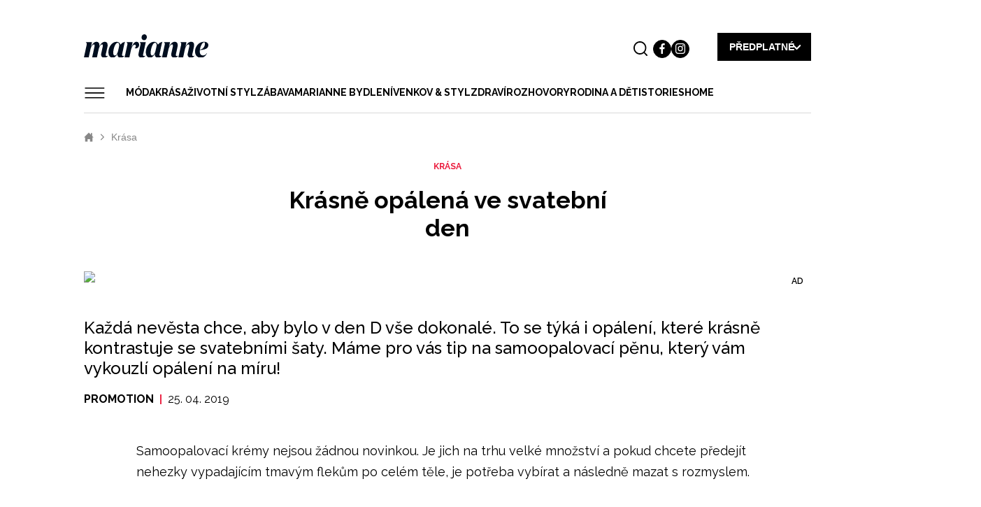

--- FILE ---
content_type: text/html; charset=UTF-8
request_url: https://www.marianne.cz/krasa/krasne-opalena-ve-svatebni-den
body_size: 21159
content:
<!DOCTYPE html>


<html
   lang="cs" dir="ltr" prefix="og: https://ogp.me/ns#" class="ui-html"
  id="css"
>
<head>
    <title>Krásně opálená ve svatební den | Marianne.cz</title>

    <style>
  .elm-content-not-critical {
    display: none;
  }

  .js-element-hidden {
    display: none !important;
  }
</style>


    <meta name="viewport" content="width=device-width, initial-scale=1, minimum-scale=1">
    <meta name="robots" content="max-image-preview:large">

                
      <link rel="preconnect" as="script" href="https://sdk.privacy-center.org/">
    <link rel="preload" as="script" fetchpriority="high" href="https://sdk.privacy-center.org/9a8e2159-3781-4da1-9590-fbf86806f86e/loader.js?target=www.marianne.cz">
  
    
    <meta charset="utf-8" />
<meta name="description" content="Každá nevěsta chce, aby bylo v den D vše dokonalé. To se týká i opálení, které krásně kontrastuje se svatebními šaty. Máme pro vás tip na samoopalovací pěnu," />
<meta name="robots" content="index, follow" />
<meta name="referrer" content="unsafe-url" />
<meta property="og:site_name" content="Marianne.cz" />
<meta property="og:type" content="article" />
<meta property="og:title" content="Krásně opálená ve svatební den" />
<meta property="og:description" content="Každá nevěsta chce, aby bylo v den D vše dokonalé. To se týká i opálení, které krásně kontrastuje se svatebními šaty. Máme pro vás tip na samoopalovací pěnu, který vám vykouzlí opálení na míru!" />
<meta property="og:image" content="https://www.marianne.cz/sites/default/files/public/styles/facebook/public/2019-04/naweb-6.png.webp?itok=O0oMCbo7" />
<meta property="og:image:type" content="image/webp" />
<meta property="og:image:width" content="1200" />
<meta property="og:image:height" content="630" />
<meta property="og:updated_time" content="2024-12-05T12:05:30+0100" />
<meta name="twitter:card" content="summary_large_image" />
<meta name="twitter:description" content="Každá nevěsta chce, aby bylo v den D vše dokonalé. To se týká i opálení, které krásně kontrastuje se svatebními šaty. Máme pro vás tip na samoopalovací pěnu, který vám vykouzlí opálení na míru!" />
<meta name="twitter:title" content="Krásně opálená ve svatební den" />
<meta name="twitter:image:alt" content="Krásně opálená ve svatební den" />
<meta name="twitter:image" content="https://www.marianne.cz/sites/default/files/public/styles/twitter/public/2019-04/naweb-6.png.webp?itok=Gl3YiEea" />
<meta name="Generator" content="Drupal 9 (https://www.drupal.org)" />
<meta name="MobileOptimized" content="width" />
<meta name="HandheldFriendly" content="true" />
<meta name="viewport" content="width=device-width, initial-scale=1.0" />
<meta name="publish-date" content="2019-04-25" />
<script type="application/ld+json">{
    "@context": "https://schema.org",
    "@type": "BreadcrumbList",
    "itemListElement": [
        {
            "@type": "ListItem",
            "position": 1,
            "name": "Marianne.cz",
            "item": "https://www.marianne.cz/"
        },
        {
            "@type": "ListItem",
            "position": 2,
            "name": "Krása",
            "item": "https://www.marianne.cz/krasa"
        }
    ]
}</script>
<link rel="canonical" href="https://www.marianne.cz/krasa/krasne-opalena-ve-svatebni-den" />
<link rel="shortlink" href="https://www.marianne.cz/node/22361" />


    <link rel="apple-touch-icon" sizes="57x57" href="/themes/custom/marianne/favicon/apple-icon-57x57.png">
<link rel="apple-touch-icon" sizes="60x60" href="/themes/custom/marianne/favicon/apple-icon-60x60.png">
<link rel="apple-touch-icon" sizes="72x72" href="/themes/custom/marianne/favicon/apple-icon-72x72.png">
<link rel="apple-touch-icon" sizes="76x76" href="/themes/custom/marianne/favicon/apple-icon-76x76.png">
<link rel="apple-touch-icon" sizes="114x114" href="/themes/custom/marianne/favicon/apple-icon-114x114.png">
<link rel="apple-touch-icon" sizes="120x120" href="/themes/custom/marianne/favicon/apple-icon-120x120.png">
<link rel="apple-touch-icon" sizes="144x144" href="/themes/custom/marianne/favicon/apple-icon-144x144.png">
<link rel="apple-touch-icon" sizes="152x152" href="/themes/custom/marianne/favicon/apple-icon-152x152.png">
<link rel="apple-touch-icon" sizes="180x180" href="/themes/custom/marianne/favicon/apple-icon-180x180.png">
<link rel="icon" type="image/png" sizes="192x192" href="/themes/custom/marianne/favicon/android-icon-192x192.png">
<link rel="icon" type="image/png" sizes="36x36" href="/themes/custom/marianne/favicon/android-icon-36x36.png">
<link rel="icon" type="image/png" sizes="48x48" href="/themes/custom/marianne/favicon/android-icon-48x48.png">
<link rel="icon" type="image/png" sizes="72x72" href="/themes/custom/marianne/favicon/android-icon-72x72.png">
<link rel="icon" type="image/png" sizes="96x96" href="/themes/custom/marianne/favicon/android-icon-96x96.png">
<link rel="icon" type="image/png" sizes="144x144" href="/themes/custom/marianne/favicon/android-icon-144x144.png">
<link rel="icon" type="image/png" sizes="192x192" href="/themes/custom/marianne/favicon/android-icon-192x192.png">
<link rel="icon" type="image/png" sizes="16x16" href="/themes/custom/marianne/favicon/favicon-16x16.png">
<link rel="icon" type="image/png" sizes="32x32" href="/themes/custom/marianne/favicon/favicon-32x32.png">
<link rel="icon" type="image/png" sizes="96x96" href="/themes/custom/marianne/favicon/favicon-96x96.png">
<link rel="icon" href="/themes/custom/marianne/favicon/favicon.ico">
<link rel="manifest" href="/themes/custom/marianne/favicon/manifest.json">
<meta name="msapplication-TileColor" content="#ffffff">
<meta name="msapplication-TileImage" content="/themes/custom/marianne/favicon/ms-icon-144x144.png">
<meta name="theme-color" content="#ffffff">

        <meta property="burda_ads:content_type" content="pr_article">
    <meta property="burda_ads:tags" content="">
    <meta property="burda_ads:section" content="krasa, marianne_cz">
    <script>
      window.burdaAds = window.burdaAds || { queue: [] };
      window.burdaAds.hasR2B2 = true;
          </script>

    <script>
    (function () {
    const callback = function(mutationList, observer) {
      const scrollbarWidth = window.innerWidth - document.documentElement.clientWidth;

      for (const mutation of mutationList) {
        let style = mutation.target.style;

        if (style.overflowX === 'hidden' && style.width === '100vw') {
          mutation.target.style.width = 'calc(100vw - ' + scrollbarWidth + 'px)';
          observer.disconnect();
        }
      }
    };

    const observer = new MutationObserver(callback);
    observer.observe(document.documentElement, {
      attributes: true,
      attributeFilter: ['style'],
      attributeOldValue: true,
      childList: false,
      subtree: false
    });
  }());
</script>

    
    
      <script>
      (function () {
        const nativeSrcProperty = Object.getOwnPropertyDescriptor(HTMLScriptElement.prototype, 'src');

        Object.defineProperty(HTMLScriptElement.prototype, 'src', {
          get: function () {
            return nativeSrcProperty.get.call(this);
          },

          set: function (value) {
            if (value?.includes('privacy-center.org')) {
              this.fetchPriority = 'high';

              Object.defineProperty(HTMLScriptElement.prototype, 'src', {
                ...nativeSrcProperty
              });
            }

            nativeSrcProperty.set.call(this, value);
          }
        });
      }());
    </script>

        <script>(function(){function e(n,o,r,f,s){function e(e,t,n,i){if(typeof n!=="function"){return}if(!window[o]){window[o]=[]}var a=!1;if(s){a=s(e,i,n)}if(!a){window[o].push({command:e,version:t,callback:n,parameter:i})}}e.stub=!0;e.stubVersion=2;function t(i){if(!window[n]||window[n].stub!==!0){return}if(!i.data){return}var a=typeof i.data==="string";var e;try{e=a?JSON.parse(i.data):i.data}catch(t){return}if(e[r]){var o=e[r];window[n](o.command,o.version,function(e,t){var n={};n[f]={returnValue:e,success:t,callId:o.callId};if(i.source){i.source.postMessage(a?JSON.stringify(n):n,"*")}},o.parameter)}}if(typeof window[n]!=="function"){window[n]=e;if(window.addEventListener){window.addEventListener("message",t,!1)}else{window.attachEvent("onmessage",t)}}}e("__tcfapi","__tcfapiBuffer","__tcfapiCall","__tcfapiReturn")})()</script>

    <script async src="https://sdk.privacy-center.org/9a8e2159-3781-4da1-9590-fbf86806f86e/loader.js?target=www.marianne.cz" id="spcloader" charset="utf-8"></script>
  

    <link rel="stylesheet" media="all" href="https://ads.burdadigital.cz/sites/default/files/public/burda_ads/prod/dist/marianne/v6/burda-ads.css?version=b6fec8" />
<link rel="stylesheet" media="all" href="/sites/default/files/public/css/css_yH9ZWPjJw2xtp7eqBPt0cTjqkS8gdtzqmJG6eFY8x-c.css" />
<link rel="stylesheet" media="all" href="/sites/default/files/public/css/css_Y6Csh5TDELAhOJU7BZMBCu6OWDKlUsWys4nOT_g2dGA.css" />


    <link href="https://fonts.googleapis.com/css?family=Raleway:300,400,500,600,700,800,900&display=swap" rel="stylesheet">

    <link rel="preload" as="script" fetchpriority="low" href="https://micro.rubiconproject.com/prebid/dynamic/26636.js">
    <script async crossorigin="anonymous" src="https://securepubads.g.doubleclick.net/tag/js/gpt.js"></script>
    <script async src="https://cdn.performax.cz/yi/adsbypx/px_autoads.js"></script>

    <script src="/sites/default/files/public/burda-ads-local/marianne/burda-ads--config.js"></script>
<script src="https://ads.burdadigital.cz/sites/default/files/public/burda_ads/prod/dist/marianne/v6/burda-ads--critical.js?version=33fb29"></script>
<script src="/sites/default/files/public/js/js_zFzT_sQIHMwuRSbuSzpcx_Xb-udnexuf4AauVVLa4W8.js"></script>


    <script type="didomi/javascript" data-vendor="c:burdainte-VL2wyPeJ" src="//cz.adocean.pl/files/js/ado.js"></script>
    <script type="didomi/javascript" data-vendor="c:burdainte-VL2wyPeJ">
        /* (c)AdOcean 2003-2021 */
        if(typeof ado!=="object"){ado={};ado.config=ado.preview=ado.placement=ado.master=ado.slave=function(){};}
        ado.config({mode: "new", xml: false, consent: true, characterEncoding: true});
        ado.preview({enabled: true});
    </script>

    <script>
        window.dataLayer = window.dataLayer || [];
    </script>

    <script type="didomi/javascript" data-vendor="c:burdainte-VL2wyPeJ" src="https://try.abtasty.com/c4c417dd1f11cffd3400ba7d814bf6cc.js"></script>

    <!-- Google Tag Manager -->
<script>
  (function(w,d,s,l,i){w[l]=w[l]||[];w[l].push({'gtm.start':
      new Date().getTime(),event:'gtm.js'});var f=d.getElementsByTagName(s)[0],
    j=d.createElement(s),dl=l!='dataLayer'?'&l='+l:'';j.async=true;j.src=
    'https://www.googletagmanager.com/gtm.js?id='+i+dl;f.parentNode.insertBefore(j,f);
  })(window,document,'script','dataLayer','GTM-MJX8VLG');
</script>
<!-- End Google Tag Manager -->
      <script async src="https://www.googletagmanager.com/gtag/js?id=G-VSVH4D7ZWH"></script>

  <script>
    window.dataLayer = window.dataLayer || [];
    function gtag(){dataLayer.push(arguments);}

    gtag('js', new Date());

    gtag('config', 'G-VSVH4D7ZWH', {
      'send_page_view': false,
    });
  </script>


    
<script>
  window.ui = window.ui || {};
  ui.gemius = ui.gemius || {};
  ui.gemius.id = '1w.rq__3bN8bu_IugvqsX_W0HeJR2Tt_02QuZDLE9jH.q7';

  var pp_gemius_identifier = ui.gemius.id;   let pp_gemius_use_cmp = true; 
    function gemius_pending(i) { window[i] = window[i] || function() {var x = window[i+'_pdata'] = window[i+'_pdata'] || []; x[x.length]=arguments;};};
  gemius_pending('gemius_hit'); gemius_pending('gemius_event'); gemius_pending('gemius_init'); gemius_pending('pp_gemius_hit'); gemius_pending('pp_gemius_event'); gemius_pending('pp_gemius_init');
  (function(d,t) {try {var gt=d.createElement(t),s=d.getElementsByTagName(t)[0],l='http'+((location.protocol=='https:')?'s':''); gt.setAttribute('async','async');
    gt.setAttribute('defer','defer'); gt.src=l+'://spir.hit.gemius.pl/xgemius.js'; s.parentNode.insertBefore(gt,s);} catch (e) {}})(document,'script');
</script>

              <script src="https://d.seznam.cz/recass/js/sznrecommend-measure.min.js" data-webid="852"></script>
  

      <script>
    (function () {
      const isOrganic = burdaAds.isOrganic();
      if (!isOrganic) {
        return;
      }

      const scriptElement = document.createElement('script');
      scriptElement.src = '//htagpa.tech/c/marianne.cz.js';
      document.head.append(scriptElement);
    }());
  </script>


    <script async defer src="https://www.google.com/recaptcha/api.js"></script>
    <!-- Hotjar Tracking Code for Marianne | Online magazín pro ženy, které jsou IN!  -->
    <script>
        (function (h, o, t, j, a, r) {
            h.hj = h.hj || function () {
                (h.hj.q = h.hj.q || []).push(arguments)
            };
            h._hjSettings = {hjid: 2960515, hjsv: 6};
            a = o.getElementsByTagName('head')[0];
            r = o.createElement('script');
            r.async = 1;
            r.src = t + h._hjSettings.hjid + j + h._hjSettings.hjsv;
            a.appendChild(r);
        })(window, document, 'https://static.hotjar.com/c/hotjar-', '.js?sv=');
    </script>

            <!-- UpScore -->
<script type="didomi/javascript" data-vendor="c:upscoregm-aHc8RP8F">
(function(u,p,s,c,r){u[r]=u[r]||function(p){(u[r].q=u[r].q||[]).push(p)},u[r].ls=1*new Date();
var a=p.createElement(s),m=p.getElementsByTagName(s)[0];a.async=1;a.src=c;m.parentNode.insertBefore(a,m)
})(window,document,'script','//files.upscore.com/async/upScore.js','upScore');
upScore({
    config: {
        domain: "marianne.cz",
        article: ".upscore-content",
        track_positions: false
    },
    data: {
        section: "Marianne.cz",
        taxonomy: "Kr\u00e1sa",
        object_id: "22361",
        pubdate: "2019-04-25T18:00:00+02:00",
        author: "Redakce marianne.cz",
                content_type: 2,
                object_type: "article"
    }
});
</script>
    
            <!-- Datalayer -->
<script>
  const dataLayerData = JSON.parse('\u007B\u0022event\u0022\u003A\u0022page_view\u0022,\u0022site\u0022\u003A\u0022marianne.cz\u0022,\u0022page\u0022\u003A\u007B\u0022type\u0022\u003A\u0022article\u0022,\u0022title\u0022\u003A\u0022Kr\\u00e1sn\\u011b\u0020op\\u00e1len\\u00e1\u0020ve\u0020svatebn\\u00ed\u0020den\u0022,\u0022path\u0022\u003A\u0022\\\/krasa\\\/krasne\u002Dopalena\u002Dve\u002Dsvatebni\u002Dden\u0022,\u0022location\u0022\u003A\u0022https\u003A\\\/\\\/www.marianne.cz\\\/krasa\\\/krasne\u002Dopalena\u002Dve\u002Dsvatebni\u002Dden\u0022,\u0022category\u0022\u003A\u0022Kr\\u00e1sa\u0022,\u0022topics\u0022\u003A\u005B\u005D,\u0022published\u0022\u003A\u00222019\u002D04\u002D25T18\u003A00\u003A00\u002B02\u003A00\u0022\u007D,\u0022author\u0022\u003A\u007B\u0022id\u0022\u003A\u0022\u0022,\u0022name\u0022\u003A\u0022Redakce\u0020marianne.cz\u0022\u007D\u007D');
  window.dataLayerData = dataLayerData;
  window.dataLayer.push(dataLayerData);
</script>
    </head>

<body
   class="ui-page--marianne ui-page"
  data-page-base
  data-menu-overlay-status="initial"
  data-gallery-detail-overlay-status="initial"
>
  
  <iframe style="display: none;" name="__tcfapiLocator" title="__tcfapiLocator"></iframe>


    <!-- Google Tag Manager (noscript) -->
<noscript><iframe src="https://www.googletagmanager.com/ns.html?id=GTM-MJX8VLG"
                  height="0" width="0" style="display:none;visibility:hidden"></iframe></noscript>
<!-- End Google Tag Manager (noscript) -->

    <a href="#main-content" class="visually-hidden focusable">
    Přejít k hlavnímu obsahu
    </a>

    <script async defer src="//assets.pinterest.com/js/pinit.js"></script>

    <div class="page-wrapper ui-overlay-outer--coverage ui-overlay-outer">
      <div
        class="ui-overlay--coverage ui-overlay"
        data-overlay-name="coverage"
      ></div>

      
        <div class="dialog-off-canvas-main-canvas" data-off-canvas-main-canvas>
      
  <div class="ui-header-promo-container--mobile ui-header-promo-container" data-header-promo-mobile-placeholder></div>


  



            <div
        class="
          ui-layout--basic ui-layout
          ui-background--color-1 ui-background
        "
      >
    
      
<div
  class="bg-image ad-block-detection"
  style="background-image: url('../../themes/custom/marianne/images/bg-image.png')"
  data-advert-blocking-detection-layer
></div>


<header
  class="
      ui-header--with-subscription
          ui-header--basic
        ui-header
    ui-layout--basic ui-layout
  "
  data-header-base
  data-header-type="sticky"
>
  <div class="ui-header__items">
    <div class="ui-header__item--logo ui-header__item">
      <a class="ui-header__link" href="/">
                <img
          class="
            ui-header__item-image--full ui-header__item-image
            ui-image--responsive ui-image
          "
          src="/themes/custom/marianne/images/logo/Marianne-logo-black.svg"
          width="300"
          height="55"
          alt="Marianne"
        >
              </a>
    </div>

    <ul
      class="
        ui-header__item--buttons ui-header__item
        ui-list--reset ui-list
      "
      data-header-gallery-repeat-hide-with="style"
      data-header-gallery-repeat-hide-status="visible"
    >
      <li class="ui-list__item--promo ui-list__item"></li>

              <li class="ui-list__item--search ui-list__item">
          <div
            class="
              ui-buttonX--search
              ui-buttonX--has-hover ui-buttonX--has-icon
              ui-buttonX--rounded-half ui-buttonX--square ui-buttonX--small
              ui-buttonX--color-0 ui-buttonX
            "
            data-form-switcher-trigger
            data-form-name="search-header"
          >
            <div class="ui-buttonX__icon">
              <svg class="ui-svg--search ui-svg--block ui-svg--events-none ui-svg" width="21.66" height="22.045" viewbox="0 0 21.66 22.045" xmlns="http://www.w3.org/2000/svg">
                <title>Vyhledávání</title>
                <path fill="currentColor" d="M9.969 0C4.474.001.002 4.475 0 9.973c.002 5.494 4.474 9.965 9.967 9.965a9.925 9.925 0 0 0 6.09-2.082l3.897 3.896a.997.997 0 0 0 1.414 0 .999.999 0 0 0 0-1.414l-3.86-3.86a9.921 9.921 0 0 0 2.432-6.51C19.938 4.472 15.465 0 9.97 0zm0 2c4.393 0 7.969 3.575 7.97 7.97 0 4.394-3.577 7.968-7.972 7.968-4.392 0-7.965-3.574-7.967-7.965C2.002 5.578 5.576 2.001 9.97 2z"/>
              </svg>
            </div>
          </div>

          
  <form
          id="search-block-form"
        class="
      search-bar
      ui-form--search ui-form
    "
    action="/search"
    method="get"
    accept-charset="UTF-8"
    data-form-base
    data-form-name="search-header"
    data-form-status="initial"
  >
    
    <div class="ui-form__content">
      <div
        class="
          search-input
          ui-form__item--query ui-form__item
        "
        data-form-item-name="query"
      >
        <input
          id="edit-keys"
          class="
            form-search
            ui-form__field--query ui-form__field
          "
          type="search"
          name="k"
          value=""
          required="required"
          size="15"
          minlength="3"
          maxlength="128"
          placeholder="Zadejte hledaný výraz"
          title="Zadejte hledaný termín"
          data-drupal-selector="edit-keys"
          data-form-field-name="query"
        >
      </div>

      <input
        class="elm-blind-user"
        type="submit"
        value="Hledat"
        data-drupal-selector="edit-submit"
      >
    </div>
  </form>

        </li>
      
                                                  
      
                <li class="ui-list__item--social-network--facebook ui-list__item--social-network ui-list__item">
    <a
      class="
        ui-buttonX--has-hover ui-buttonX--has-icon
        ui-buttonX--rounded-half ui-buttonX--square
        ui-buttonX--tiny
        ui-buttonX--color-2
        ui-buttonX
      "
      href="https://www.facebook.com/Marianne.cz/"
      target="_blank"
    >
      <div class="ui-buttonX__icon--small ui-buttonX__icon">
                  <svg class="ui-svg--facebook ui-svg--cover ui-svg--events-none ui-svg" width="11.424" height="22" viewbox="0 0 11.424 22" xmlns="http://www.w3.org/2000/svg">
            <title>Facebook</title>
            <path fill="currentColor" d="m10.784 11.965.504-3.911H7.416V5.557c0-1.132.315-1.904 1.939-1.904l2.069-.001V.154C11.067.107 9.839 0 8.407 0 5.421 0 3.378 1.823 3.378 5.17v2.884H0v3.911h3.378V22h4.038V11.965Z"/>
          </svg>

              </div>
    </a>
  </li>

                <li class="ui-list__item--social-network--instagram ui-list__item--social-network ui-list__item">
    <a
      class="
        ui-buttonX--has-hover ui-buttonX--has-icon
        ui-buttonX--rounded-half ui-buttonX--square
        ui-buttonX--tiny
        ui-buttonX--color-2
        ui-buttonX
      "
      href="https://www.instagram.com/mariannemagazine/"
      target="_blank"
    >
      <div class="ui-buttonX__icon--small ui-buttonX__icon">
                  <svg class="ui-svg--instagram ui-svg--cover ui-svg--events-none ui-svg" width="22" height="22" viewbox="0 0 22 22" xmlns="http://www.w3.org/2000/svg">
            <title>Instagram</title>
            <g fill="currentColor">
              <path d="M15.929 0H6.071A6.078 6.078 0 0 0 0 6.071v9.858A6.077 6.077 0 0 0 6.071 22h9.858A6.078 6.078 0 0 0 22 15.929V6.071A6.078 6.078 0 0 0 15.929 0Zm4.119 15.929a4.124 4.124 0 0 1-4.119 4.119H6.071a4.124 4.124 0 0 1-4.119-4.119V6.071a4.124 4.124 0 0 1 4.119-4.119h9.858a4.124 4.124 0 0 1 4.119 4.119v9.858Z"></path>
              <path d="M11 5.331A5.675 5.675 0 0 0 5.331 11 5.675 5.675 0 0 0 11 16.669 5.675 5.675 0 0 0 16.669 11 5.675 5.675 0 0 0 11 5.331Zm0 9.386A3.721 3.721 0 0 1 7.283 11 3.721 3.721 0 0 1 11 7.283 3.721 3.721 0 0 1 14.717 11 3.721 3.721 0 0 1 11 14.717Zm5.907-11.041c-.376 0-.746.153-1.012.419s-.42.635-.42 1.013c0 .376.154.745.42 1.012.266.266.636.419 1.012.419.377 0 .745-.153 1.012-.419a1.44 1.44 0 0 0 .419-1.012c0-.378-.152-.747-.419-1.013a1.44 1.44 0 0 0-1.012-.419Z"></path>
            </g>
          </svg>

              </div>
    </a>
  </li>

          </ul>
    <div class="ui-header__item--subscription ui-header__item">
      <div
        class="
          ui-buttonX--subscription
          ui-buttonX--has-hover
          ui-buttonX--has-icon--at-right ui-buttonX--has-icon
          ui-buttonX--semibold ui-buttonX--uppercase
          ui-buttonX--padded-x-small ui-buttonX--medium
          ui-buttonX--color-2 ui-buttonX
        "
        data-subscription-dropdown-trigger
      >
        <div class="ui-buttonX__content">
          Předplatné
        </div>
        <div class="ui-buttonX__icon">
          <svg class="ui-svg--arrow-thin ui-svg--block ui-svg--events-none ui-svg" width="15.771" height="27.771" viewBox="0 0 11.828 20.828" xmlns="http://www.w3.org/2000/svg">
            <path fill="none" stroke="currentColor" stroke-linecap="square" stroke-miterlimit="3" stroke-width="2" d="m10.414 1.414-9 9 9 9" vector-effect="non-scaling-stroke"/>
          </svg>
        </div>
      </div>
    </div>
    
    <div
      class="ui-header__item--menu ui-header__item"
      data-menu-sticky-breakpoint
    >
      <div
        class="ui-header__menu-trigger"
        data-menu-overlay-trigger
      >
        <svg class="ui-svg--hamburger ui-svg" width="39" height="23" viewbox="0 0 39 23" xmlns="http://www.w3.org/2000/svg">
          <path fill="currentColor" d="M2 20h35.98v2H2zM2 11h36v2H2zM2 2h36v2H2z"/>
        </svg>
      </div>

      <div class="ui-header__menu">
          <nav
    class="ui-menu--basic ui-menu"
    data-menu-base
    data-menu-status="initial"
    data-menu-see-more-layer-status="hidden"
    data-menu-see-more-trigger-status="hidden"
  >
    <ul
      class="ui-menu__list--level-1 ui-menu__list ui-list--reset ui-list"
      data-menu-list="default"
      data-menu-list-level="1"
    >
              <li
          class="
                        ui-menu__item--level-1 ui-menu__item
          "
          data-menu-link
          data-menu-link-index="1"
        >
          <a
            class="
                            ui-menu__item-link--level-1 ui-menu__item-link
            "
            href="/moda"
          >
            Móda
          </a>

                            </li>
              <li
          class="
                        ui-menu__item--level-1 ui-menu__item
          "
          data-menu-link
          data-menu-link-index="2"
        >
          <a
            class="
                            ui-menu__item-link--level-1 ui-menu__item-link
            "
            href="/krasa"
          >
            Krása
          </a>

                            </li>
              <li
          class="
                        ui-menu__item--level-1 ui-menu__item
          "
          data-menu-link
          data-menu-link-index="3"
        >
          <a
            class="
                            ui-menu__item-link--level-1 ui-menu__item-link
            "
            href="/zivotni-styl"
          >
            Životní styl
          </a>

                            </li>
              <li
          class="
                        ui-menu__item--level-1 ui-menu__item
          "
          data-menu-link
          data-menu-link-index="4"
        >
          <a
            class="
                            ui-menu__item-link--level-1 ui-menu__item-link
            "
            href="/zabava"
          >
            Zábava
          </a>

                                <div
              class="
                ui-menu__list--columns-3
                ui-menu__list--level-2 ui-menu__list
              "
              data-menu-list-level="2"
            >
              <ul
                class="
                  ui-menu__list-content--level-2 ui-menu__list-content
                  ui-list--reset ui-list
                "
              >
                                  <li class="ui-menu__item--level-2 ui-menu__item">
                    <a
                      class="
                                                ui-menu__item-link--level-2 ui-menu__item-link
                      "
                      href="https://www.marianne.cz/tag/horoskop"
                    >
                      Tajemno a horoskopy 
                    </a>
                  </li>
                                  <li class="ui-menu__item--level-2 ui-menu__item">
                    <a
                      class="
                                                ui-menu__item-link--level-2 ui-menu__item-link
                      "
                      href="/horoskopy"
                    >
                      Týdenní a měsíční horoskopy
                    </a>
                  </li>
                                  <li class="ui-menu__item--level-2 ui-menu__item">
                    <a
                      class="
                                                ui-menu__item-link--level-2 ui-menu__item-link
                      "
                      href="/tag/kvizy"
                    >
                      Kvízy
                    </a>
                  </li>
                              </ul>
            </div>
                  </li>
              <li
          class="
                        ui-menu__item--level-1 ui-menu__item
          "
          data-menu-link
          data-menu-link-index="5"
        >
          <a
            class="
                            ui-menu__item-link--level-1 ui-menu__item-link
            "
            href="/marianne-bydleni"
          >
            Marianne Bydlení
          </a>

                                <div
              class="
                ui-menu__list--columns-3
                ui-menu__list--level-2 ui-menu__list
              "
              data-menu-list-level="2"
            >
              <ul
                class="
                  ui-menu__list-content--level-2 ui-menu__list-content
                  ui-list--reset ui-list
                "
              >
                                  <li class="ui-menu__item--level-2 ui-menu__item">
                    <a
                      class="
                                                ui-menu__item-link--level-2 ui-menu__item-link
                      "
                      href="/marianne-bydleni/novinky"
                    >
                      Novinky
                    </a>
                  </li>
                                  <li class="ui-menu__item--level-2 ui-menu__item">
                    <a
                      class="
                                                ui-menu__item-link--level-2 ui-menu__item-link
                      "
                      href="/marianne-bydleni/lide-mista"
                    >
                      Lidé a místa
                    </a>
                  </li>
                                  <li class="ui-menu__item--level-2 ui-menu__item">
                    <a
                      class="
                                                ui-menu__item-link--level-2 ui-menu__item-link
                      "
                      href="/marianne-bydleni/inspirace"
                    >
                      Inspirace
                    </a>
                  </li>
                                  <li class="ui-menu__item--level-2 ui-menu__item">
                    <a
                      class="
                                                ui-menu__item-link--level-2 ui-menu__item-link
                      "
                      href="/marianne-bydleni/poradna"
                    >
                      Poradna
                    </a>
                  </li>
                                  <li class="ui-menu__item--level-2 ui-menu__item">
                    <a
                      class="
                                                ui-menu__item-link--level-2 ui-menu__item-link
                      "
                      href="/marianne-bydleni/promeny"
                    >
                      Proměny
                    </a>
                  </li>
                                  <li class="ui-menu__item--level-2 ui-menu__item">
                    <a
                      class="
                                                ui-menu__item-link--level-2 ui-menu__item-link
                      "
                      href="https://www.marianne.cz/tag/diy"
                    >
                      DIY
                    </a>
                  </li>
                                  <li class="ui-menu__item--level-2 ui-menu__item">
                    <a
                      class="
                                                ui-menu__item-link--level-2 ui-menu__item-link
                      "
                      href="/tag/architektura"
                    >
                      Architektura
                    </a>
                  </li>
                              </ul>
            </div>
                  </li>
              <li
          class="
                        ui-menu__item--level-1 ui-menu__item
          "
          data-menu-link
          data-menu-link-index="6"
        >
          <a
            class="
                            ui-menu__item-link--level-1 ui-menu__item-link
            "
            href="https://www.marianne.cz/venkov-styl"
          >
            Venkov &amp; styl
          </a>

                                <div
              class="
                ui-menu__list--columns-3
                ui-menu__list--level-2 ui-menu__list
              "
              data-menu-list-level="2"
            >
              <ul
                class="
                  ui-menu__list-content--level-2 ui-menu__list-content
                  ui-list--reset ui-list
                "
              >
                                  <li class="ui-menu__item--level-2 ui-menu__item">
                    <a
                      class="
                                                ui-menu__item-link--level-2 ui-menu__item-link
                      "
                      href="https://marianne.cz/venkov-styl/remesla"
                    >
                      Řemesla
                    </a>
                  </li>
                                  <li class="ui-menu__item--level-2 ui-menu__item">
                    <a
                      class="
                                                ui-menu__item-link--level-2 ui-menu__item-link
                      "
                      href="https://marianne.cz/venkov-styl/zahrada"
                    >
                      Zahrada
                    </a>
                  </li>
                                  <li class="ui-menu__item--level-2 ui-menu__item">
                    <a
                      class="
                                                ui-menu__item-link--level-2 ui-menu__item-link
                      "
                      href="https://marianne.cz/venkov-styl/tradice"
                    >
                      Tradice
                    </a>
                  </li>
                                  <li class="ui-menu__item--level-2 ui-menu__item">
                    <a
                      class="
                                                ui-menu__item-link--level-2 ui-menu__item-link
                      "
                      href="https://marianne.cz/venkov-styl/cestovani"
                    >
                      Cestování
                    </a>
                  </li>
                                  <li class="ui-menu__item--level-2 ui-menu__item">
                    <a
                      class="
                                                ui-menu__item-link--level-2 ui-menu__item-link
                      "
                      href="https://marianne.cz/venkov-styl/dobry-napad"
                    >
                      Dobrý nápad
                    </a>
                  </li>
                                  <li class="ui-menu__item--level-2 ui-menu__item">
                    <a
                      class="
                                                ui-menu__item-link--level-2 ui-menu__item-link
                      "
                      href="https://www.marianne.cz/venkov-styl/chaty-chalupy"
                    >
                      Chaty a chalupy
                    </a>
                  </li>
                              </ul>
            </div>
                  </li>
              <li
          class="
                        ui-menu__item--level-1 ui-menu__item
          "
          data-menu-link
          data-menu-link-index="7"
        >
          <a
            class="
                            ui-menu__item-link--level-1 ui-menu__item-link
            "
            href="https://marianne.cz/zdravy-zivot"
          >
            Zdraví
          </a>

                            </li>
              <li
          class="
                        ui-menu__item--level-1 ui-menu__item
          "
          data-menu-link
          data-menu-link-index="8"
        >
          <a
            class="
                            ui-menu__item-link--level-1 ui-menu__item-link
            "
            href="/rozhovory"
          >
            Rozhovory
          </a>

                                <div
              class="
                ui-menu__list--columns-2
                ui-menu__list--level-2 ui-menu__list
              "
              data-menu-list-level="2"
            >
              <ul
                class="
                  ui-menu__list-content--level-2 ui-menu__list-content
                  ui-list--reset ui-list
                "
              >
                                  <li class="ui-menu__item--level-2 ui-menu__item">
                    <a
                      class="
                                                ui-menu__item-link--level-2 ui-menu__item-link
                      "
                      href="https://www.marianne.cz/tag/marianne-talk"
                    >
                      Marianne Talk
                    </a>
                  </li>
                                  <li class="ui-menu__item--level-2 ui-menu__item">
                    <a
                      class="
                                                ui-menu__item-link--level-2 ui-menu__item-link
                      "
                      href="https://www.marianne.cz/tag/plodne-hovory-s-marianne"
                    >
                      Plodné hovory s Marianne
                    </a>
                  </li>
                              </ul>
            </div>
                  </li>
              <li
          class="
                        ui-menu__item--level-1 ui-menu__item
          "
          data-menu-link
          data-menu-link-index="9"
        >
          <a
            class="
                            ui-menu__item-link--level-1 ui-menu__item-link
            "
            href="https://marianne.cz/rodina-deti"
          >
            Rodina a děti
          </a>

                            </li>
              <li
          class="
                        ui-menu__item--level-1 ui-menu__item
          "
          data-menu-link
          data-menu-link-index="10"
        >
          <a
            class="
                            ui-menu__item-link--level-1 ui-menu__item-link
            "
            href="https://www.burdastory.cz/marianne"
          >
            Stories
          </a>

                            </li>
              <li
          class="
                        ui-menu__item--level-1 ui-menu__item
          "
          data-menu-link
          data-menu-link-index="11"
        >
          <a
            class="
                            ui-menu__item-link--level-1 ui-menu__item-link
            "
            href="/"
          >
            Home
          </a>

                            </li>
          </ul>

    <div class="ui-menu__see-more" aria-hidden="true">
      <div class="ui-menu__see-more-trigger" data-menu-list-trigger="cloned">
        Více
        <svg class="ui-svg--block ui-svg--events-none ui-svg--arrow-down ui-svg" width="14" height="9" viewbox="0 0 14 9" xmlns="http://www.w3.org/2000/svg">
          <path fill="none" stroke="currentColor" stroke-width="2" stroke-linecap="round" d="M1 1L7 7L13 1"/>
        </svg>
      </div>

      <ul
        class="ui-menu__see-more-list ui-list--reset ui-list"
        data-menu-list="cloned"
      ></ul>
    </div>
  </nav>

      </div>
    </div>

      </div>

  
<div
  class="ui-overlay-trigger--header ui-overlay-trigger"
  aria-hidden="true"
  data-menu-overlay-trigger
  data-menu-overlay-trigger-name="sticky"
  data-menu-overlay-trigger-status="hidden"
>
  <div class="ui-overlay-trigger__content">
    <div class="ui-overlay-trigger__item--close ui-overlay-trigger__item">
      <svg class="ui-svg--block ui-svg--events-none ui-svg--close ui-svg" width="26.878" height="26.871" viewbox="0 0 26.878 26.871" xmlns="http://www.w3.org/2000/svg">
        <path fill="currentColor" d="m25.459 0-12.02 12.021L1.414.004 0 1.42l12.023 12.016L.003 25.457l1.415 1.414L13.439 14.85l12.026 12.017 1.414-1.416-12.025-12.015L26.875 1.414 25.459 0z"></path>
      </svg>
    </div>

    <div class="ui-overlay-trigger__item--open ui-overlay-trigger__item">
      <svg class="ui-svg--block ui-svg--events-none ui-svg--hamburger ui-svg" width="39" height="23" viewbox="0 0 39 23" xmlns="http://www.w3.org/2000/svg">
        <path fill="currentColor" d="M2 20h35.98v2H2zM2 11h36v2H2zM2 2h36v2H2z"/>
      </svg>
    </div>
  </div>
</div>

<div
  class="ui-overlay--header ui-overlay"
  aria-hidden="true"
  data-menu-overlay-base
  data-menu-overlay-status="hidden"
>
  <div class="ui-overlay__content">
    <div
      class="ui-overlay__close"
      data-menu-overlay-trigger
    >
      <svg class="ui-svg--block ui-svg--events-none ui-svg--close ui-svg" width="26.878" height="26.871" viewbox="0 0 26.878 26.871" xmlns="http://www.w3.org/2000/svg">
        <path fill="currentColor" d="m25.459 0-12.02 12.021L1.414.004 0 1.42l12.023 12.016L.003 25.457l1.415 1.414L13.439 14.85l12.026 12.017 1.414-1.416-12.025-12.015L26.875 1.414 25.459 0z"></path>
      </svg>
    </div>

    <div class="ui-overlay__items">
      <div
        class="
          ui-menu--overlay ui-menu
          ui-overlay__item--menu ui-overlay__item
        "
      >
        <ul
          class="ui-menu__list--level-1 ui-menu__list ui-list--reset ui-list"
          data-menu-list="overlay"
        ></ul>
      </div>

      <div class="ui-overlay__item--socials ui-overlay__item">
                  <ul class="ui-list--reset ui-list">
                            <li class="ui-list__item--social-network--facebook ui-list__item--social-network ui-list__item">
    <a
      class="
        ui-buttonX--has-hover ui-buttonX--has-icon
        ui-buttonX--rounded-half ui-buttonX--square
        ui-buttonX--small
        ui-buttonX--color-2
        ui-buttonX
      "
      href="https://www.facebook.com/Marianne.cz/"
      target="_blank"
    >
      <div class="ui-buttonX__icon--small ui-buttonX__icon">
                  <svg class="ui-svg--facebook ui-svg--cover ui-svg--events-none ui-svg" width="11.424" height="22" viewbox="0 0 11.424 22" xmlns="http://www.w3.org/2000/svg">
            <title>Facebook</title>
            <path fill="currentColor" d="m10.784 11.965.504-3.911H7.416V5.557c0-1.132.315-1.904 1.939-1.904l2.069-.001V.154C11.067.107 9.839 0 8.407 0 5.421 0 3.378 1.823 3.378 5.17v2.884H0v3.911h3.378V22h4.038V11.965Z"/>
          </svg>

              </div>
    </a>
  </li>

                            <li class="ui-list__item--social-network--instagram ui-list__item--social-network ui-list__item">
    <a
      class="
        ui-buttonX--has-hover ui-buttonX--has-icon
        ui-buttonX--rounded-half ui-buttonX--square
        ui-buttonX--small
        ui-buttonX--color-2
        ui-buttonX
      "
      href="https://www.instagram.com/mariannemagazine/"
      target="_blank"
    >
      <div class="ui-buttonX__icon--small ui-buttonX__icon">
                  <svg class="ui-svg--instagram ui-svg--cover ui-svg--events-none ui-svg" width="22" height="22" viewbox="0 0 22 22" xmlns="http://www.w3.org/2000/svg">
            <title>Instagram</title>
            <g fill="currentColor">
              <path d="M15.929 0H6.071A6.078 6.078 0 0 0 0 6.071v9.858A6.077 6.077 0 0 0 6.071 22h9.858A6.078 6.078 0 0 0 22 15.929V6.071A6.078 6.078 0 0 0 15.929 0Zm4.119 15.929a4.124 4.124 0 0 1-4.119 4.119H6.071a4.124 4.124 0 0 1-4.119-4.119V6.071a4.124 4.124 0 0 1 4.119-4.119h9.858a4.124 4.124 0 0 1 4.119 4.119v9.858Z"></path>
              <path d="M11 5.331A5.675 5.675 0 0 0 5.331 11 5.675 5.675 0 0 0 11 16.669 5.675 5.675 0 0 0 16.669 11 5.675 5.675 0 0 0 11 5.331Zm0 9.386A3.721 3.721 0 0 1 7.283 11 3.721 3.721 0 0 1 11 7.283 3.721 3.721 0 0 1 14.717 11 3.721 3.721 0 0 1 11 14.717Zm5.907-11.041c-.376 0-.746.153-1.012.419s-.42.635-.42 1.013c0 .376.154.745.42 1.012.266.266.636.419 1.012.419.377 0 .745-.153 1.012-.419a1.44 1.44 0 0 0 .419-1.012c0-.378-.152-.747-.419-1.013a1.44 1.44 0 0 0-1.012-.419Z"></path>
            </g>
          </svg>

              </div>
    </a>
  </li>

                      </ul>
              </div>

      <div class="ui-overlay__item--signpost ui-overlay__item">
        <div class="ui-overlay__item-heading">
          Informace
        </div>

                  <a
            class="
              ui-overlay__item-button
              ui-buttonX--has-hover
              ui-buttonX--uppercase
              ui-buttonX--padded-x-large ui-buttonX--small
              ui-buttonX--color-3 ui-buttonX
            "
            href="/kontakty"
          >
            Redakce Marianne
          </a>
        
              </div>

              <div
          class="ui-overlay__item--subscription ui-overlay__item"
          data-subscription-mobile-destination
        ></div>
      
              <div class="ui-overlay__item--newsletter ui-overlay__item">
          <div class="newsletter ui-widgetX--newsletter-subscription ui-widgetX">
  <h2 class="ui-widgetX__heading ui-heading--reset ui-heading">
    Newsletter
  </h2>

  <form
    class="newsletter-form ui-form--newsletter--version-1 ui-form--newsletter ui-form"
    method="POST"
    data-form-base
    data-form-name="newsletter-header"
    data-newsletter-url="/user-resend-request"
  >
    <div class="ui-form__item--email ui-form__item">
      <input
        class="
          ui-form__item-field--email ui-form__item-field
          form-control
        "
        type="email"
        name="email"
        placeholder="Váš e-mail"
        required
      >

      <button
        class="
          body__right-button
          ui-form__item-field--submit ui-form__item-field
        "
        type="submit"
      >
        <span class="ui-form__item-field-content">
          Odeslat
        </span>
      </button>
    </div>

    <div class="ui-form__message--error ui-form__message" data-form-message-name="error"></div>
    <div class="ui-form__message--success ui-form__message" data-form-message-name="success"></div>

    <div class="input-group">
      <p class="check-box no-p-l">
        Přihlášením k newsletteru souhlasíte s <a href="https://burda.cz/cs/pro-ctenare/podminky-soutezi-a-predplatneho" target="_blank"><strong>Obchodními podmínkami společnosti BurdaMedia Extra s.r.o.</strong></a> a potvrzujete, že jste se seznámili se <a href="https://burda.cz/cs/zasady-ochrany-soukromi" target="_blank"><strong>Zásadami ochrany soukromí</strong></a> - BurdaMedia Extra s.r.o. bude s Vašimi údaji pracovat zejména k organizaci a vyhodnocení akce a zasílání novinek.
      </p>
      <label class="check-box">
        Chcete navíc dostávat i další zajímavé a exkluzivní informace od našich partnerů? Pokud souhlasíte se zpracováním údajů k tomuto účelu podle <strong><a href="https://burda.cz/cs/zasady-ochrany-soukromi" target="_blank">Zásad ochrany soukromí BurdaMedia Extra s.r.o.</a></strong>, zaškrtněte toto pole.
        <input type="checkbox" name="agreement_3rd_party">
        <span class="checkmark"></span>
      </label>
    </div>
  </form>
</div>

        </div>
          </div>
  </div>
</div>


  <div
    class="ui-subscription-preview--desktop ui-subscription-preview"
    data-subscription-dropdown-base
    data-subscription-dropdown-name="desktop"
  >
    <div class="ui-subscription-preview__list">
      

<div
  class="
    ui-subscription-container--menu
          ui-subscription-container--image-size--fixed
        ui-subscription-container--image-size--medium ui-subscription-container--image-size
          ui-subscription-container--image-border-radius--none ui-subscription-container--image-border-radius
        ui-subscription-container
  "
  data-subscription-container
>
  
                    <div
          class="
                        ui-subscription-list
          "
                  >
          <ul
            class="
                            ui-subscription-list__items ui-subscription-reset--list ui-subscription-reset
            "
          >
                          <li
                class="
                                    ui-subscription-list__item
                "
              >
                  
<div
  class="
    
    ui-subscription-tile
  "
  data-subscription-tile
  data-subscription-tile-status="initial"
  >
  <ul class="ui-subscription-tile__layout ui-subscription-reset--list ui-subscription-reset">
          <li class="ui-subscription-tile__layout-item--headline ui-subscription-tile__layout-item">
        <strong class="ui-subscription-tile__headline">
          Marianne
        </strong>
      </li>
    
    
    
    
    
    
          <li class="ui-subscription-tile__layout-item--image ui-subscription-tile__layout-item">
        
                  <a
            class="ui-subscription-tile__image-link ui-subscription-tile__image"
            href="https://www.burdastore.cz/casopis-marianne-02-2026-tisk?utm_source=marianne&amp;utm_medium=%C4%8Casopisy&amp;utm_content=image&amp;route=product%2Fproduct&amp;amp%3Blanguage=cs-cz"
            data-subscription-tile-link-url
          >
                      <img
            class="ui-subscription-tile__image-file"
            src="https://www.burdastore.cz/image/cache/catalog//P%C5%99edplatn%C3%A9/Marianne/2026/2602/mar_2602_cover_noean-500x500.jpg"
                        alt="obrázek magazínu "
          >

                      <em class="ui-subscription-tile__image-price">
              79 Kč
            </em>
          
                  
          </a>
              </li>
    
    
    
          <li class="ui-subscription-tile__layout-item--button ui-subscription-tile__layout-item">
        <a
          class="
    ui-subscription-tile__link--margin-top
    ui-subscription-tile__link--uppercase
   ui-subscription-tile__link"
          href="https://www.burdastore.cz/casopis-marianne-02-2026-tisk?utm_source=marianne&amp;utm_medium=%C4%8Casopisy&amp;utm_content=button&amp;route=product%2Fproduct&amp;amp%3Blanguage=cs-cz"
          data-subscription-tile-link-url
        >
                      Objednat &gt;
                  </a>
      </li>
      </ul>
</div>


              </li>
                          <li
                class="
                                    ui-subscription-list__item
                "
              >
                  
<div
  class="
    
    ui-subscription-tile
  "
  data-subscription-tile
  data-subscription-tile-status="initial"
  >
  <ul class="ui-subscription-tile__layout ui-subscription-reset--list ui-subscription-reset">
          <li class="ui-subscription-tile__layout-item--headline ui-subscription-tile__layout-item">
        <strong class="ui-subscription-tile__headline">
          Marianne Bydlení
        </strong>
      </li>
    
    
    
    
    
    
          <li class="ui-subscription-tile__layout-item--image ui-subscription-tile__layout-item">
        
                  <a
            class="ui-subscription-tile__image-link ui-subscription-tile__image"
            href="https://www.burdastore.cz/casopis-marianne-bydleni-02-2026-tisk?utm_source=marianne&amp;utm_medium=%C4%8Casopisy&amp;utm_content=image&amp;route=product%2Fproduct&amp;amp%3Blanguage=cs-cz"
            data-subscription-tile-link-url
          >
                      <img
            class="ui-subscription-tile__image-file"
            src="https://www.burdastore.cz/image/cache/catalog//P%C5%99edplatn%C3%A9/Marianne%20Bydlen%C3%AD/2026/2602/byd_2602_cover_noean-500x500.jpg"
                        alt="obrázek magazínu "
          >

                      <em class="ui-subscription-tile__image-price">
              79 Kč
            </em>
          
                  
          </a>
              </li>
    
    
    
          <li class="ui-subscription-tile__layout-item--button ui-subscription-tile__layout-item">
        <a
          class="
    ui-subscription-tile__link--margin-top
    ui-subscription-tile__link--uppercase
   ui-subscription-tile__link"
          href="https://www.burdastore.cz/casopis-marianne-bydleni-02-2026-tisk?utm_source=marianne&amp;utm_medium=%C4%8Casopisy&amp;utm_content=button&amp;route=product%2Fproduct&amp;amp%3Blanguage=cs-cz"
          data-subscription-tile-link-url
        >
                      Objednat &gt;
                  </a>
      </li>
      </ul>
</div>


              </li>
                          <li
                class="
                                    ui-subscription-list__item
                "
              >
                  
<div
  class="
    
    ui-subscription-tile
  "
  data-subscription-tile
  data-subscription-tile-status="initial"
  >
  <ul class="ui-subscription-tile__layout ui-subscription-reset--list ui-subscription-reset">
          <li class="ui-subscription-tile__layout-item--headline ui-subscription-tile__layout-item">
        <strong class="ui-subscription-tile__headline">
          Marianne Venkov &amp; styl
        </strong>
      </li>
    
    
    
    
    
    
          <li class="ui-subscription-tile__layout-item--image ui-subscription-tile__layout-item">
        
                  <a
            class="ui-subscription-tile__image-link ui-subscription-tile__image"
            href="https://www.burdastore.cz/casopis-venkov-styl-02-2026-tisk?utm_source=marianne&amp;utm_medium=%C4%8Casopisy&amp;utm_content=image&amp;route=product%2Fproduct&amp;amp%3Blanguage=cs-cz"
            data-subscription-tile-link-url
          >
                      <img
            class="ui-subscription-tile__image-file"
            src="https://www.burdastore.cz/image/cache/catalog//P%C5%99edplatn%C3%A9/Venkov%20a%20Styl/2026/2602/vas_2602_cover_noean-500x500.jpg"
                        alt="obrázek magazínu "
          >

                      <em class="ui-subscription-tile__image-price">
              84 Kč
            </em>
          
                  
          </a>
              </li>
    
    
    
          <li class="ui-subscription-tile__layout-item--button ui-subscription-tile__layout-item">
        <a
          class="
    ui-subscription-tile__link--margin-top
    ui-subscription-tile__link--uppercase
   ui-subscription-tile__link"
          href="https://www.burdastore.cz/casopis-venkov-styl-02-2026-tisk?utm_source=marianne&amp;utm_medium=%C4%8Casopisy&amp;utm_content=button&amp;route=product%2Fproduct&amp;amp%3Blanguage=cs-cz"
          data-subscription-tile-link-url
        >
                      Objednat &gt;
                  </a>
      </li>
      </ul>
</div>


              </li>
                      </ul>

                  </div>
            
  </div>



    </div>
  </div>
</header>

          </div>
      
    <div
    class="
      ui-layout--basic ui-layout
      ui-background--color-1 ui-background
    "
  >
    <div class="articles page-detail pr-article">
        <div class="article-wrapper banners">
            <main id="main-content">
                  <div>
    <div data-drupal-messages-fallback class="hidden"></div><div id="block-breadcrumbs">
  
    
        <nav class="ui-breadcrumbs" data-breadcrumbs-container>
    <ol class="ui-breadcrumbs__list" data-breadcrumbs-container-list>
                        <li
            class="
                              ui-breadcrumbs__item--critical
                            ui-breadcrumbs__item
            "
            data-breadcrumbs-container-item
          >
                          <a
                class="
                   ui-breadcrumbs__link--home                   ui-breadcrumbs__link ui-breadcrumbs__item-content
                "
                href="/"
                                  title="Přejít na úvodní stránku Marianne.cz"
                              >                  <div class="ui-breadcrumbs__visually-hidden">Marianne.cz</div>
                  <svg class="ui-breadcrumbs__home" xmlns="http://www.w3.org/2000/svg" width="24" height="22" viewBox="0 0 24 22" aria-hidden="true">
                    <path fill="currentColor" d="M12 0 0 12h3v10h6v-6h6v6h6V12h3l-4-4-3-3Zm5 5 3 3V1h-3z"/>
                  </svg>
                </a>
            
                      </li>
                                <li
            class="
                              ui-breadcrumbs__item--non-critical
                ui-breadcrumbs__item--following
                            ui-breadcrumbs__item
            "
            data-breadcrumbs-container-item
          >
                          <a
                class="
                                    ui-breadcrumbs__link ui-breadcrumbs__item-content
                "
                href="/krasa"
                              >Krása</a>
            
                          <svg class="ui-breadcrumbs__arrow" xmlns="http://www.w3.org/2000/svg" width="8.414" height="14" viewBox="0 0 8.414 14">
                <path fill="none" stroke="currentColor" stroke-linecap="round" stroke-width="2" d="m1 13 6-6-6-6"/>
              </svg>
                      </li>
                  </ol>
  </nav>




  </div>
<section
  class="
    ui-image-label--pr-article ui-image-label
    ui-article--pr-article ui-article
    upscore-content
    articles
  "
>
        <div class="content">
          <div class="title-box">
            <span class="section-name"><a href="/krasa" hreflang="cs">Krása</a></span>
            <h1 class="main-title">
<span>Krásně opálená ve svatební den</span>
</h1>
          </div>

          <div
            class="
              ui-image-label__content
              ui-teaser-image
              article-cover-img
            "
          >
                                                <img loading="lazy" src="/sites/default/files/public/styles/gallery_page_xl/public/2019-04/naweb-6.png.webp?itok=E08SuSxX" width="640" height="340" class="elm-image" />




                      </div>
        </div>

        <div class="content">
          <div class="half-section pt-custom1">
            <div class="article-box">
              <p class="article-perex">
                Každá nevěsta chce, aby bylo v den D vše dokonalé. To se týká i opálení, které krásně kontrastuje se svatebními šaty. Máme pro vás tip na samoopalovací pěnu, který vám vykouzlí opálení na míru!
              </p>

              <div class="author">
                <span class="name-category">Promotion</span>
                <span class="divider">|</span>
                <span class="list-perex">25. 04. 2019</span>
              </div>

              <div class="ui-article__content">
                <div
   class="ui-article-paragraphs"
  data-article-paragraphs-base
>
  <div
    class="ui-article-paragraphs__content"
    data-article-paragraphs-content
  >
          <div class="xui-article-paragraphs__item">
        
  
  <div class="ui-article-paragraph--text ui-article-paragraph paragraph--view-mode--default paragraph--type--text paragraph" >
          <p><span>Samoopalovací krémy nejsou žádnou novinkou. J<span><span><span><span>e </span></span></span></span><span><span><span><span>jich</span></span></span></span><span><span><span><span> na trhu velké množství a</span></span></span></span><span><span><span><span> pokud chcete předejít nehezky vypadajícím tmavým flekům po celém těle, je potřeba vybírat a následně mazat s rozmyslem. </span></span></span></span></span></p>

<p><span><span><span><span>S produkty australské značky <a href="http://www.minetan.cz/samoopalovaci-peny"><u><strong>MineTan</strong></u></a> můžete dosáhnout přirozeného</span></span></span><span><span><span> opálení už za jednu </span></span></span></span><span><span><span><span>hodinu </span></span></span><span><span><span><span>a každý den vypadat, jako když jste se právě vrátila z dovolené. Pokud si přejete tmavší odstín, stačí nechat produkt déle působit. Navíc se samoopalovací pěna skládá z přírodních složek – 100% přírodní DHA bez nepříjemného zápachu, neobsahuje parabeny a je vhodná i pro vegany. Přírodní oleje a vitamíny zaručují dokonalý výsledek a péči o pokožku. </span></span></span></span></span></p>

<p>Chcete mít opálení jako od Středozemního moře nebo raději exotiku Brazílie? Máte velice suchou pokožku? MineTan nabízí řešení pro každého, kdo od svého samoopalovacího produktu očekává skvělé výsledky bez kompromisů. </p>

<p><img alt="minetan" data-entity-type="file" data-entity-uuid="7cffbd97-308e-4e68-ba06-4735e768b773" src="/sites/default/files/public/inline-images/anjaaek_0.png" width="1307" height="1938" loading="lazy" /></p>

<p><strong>Jak správně aplikovat samoopalovací pěnu?</strong></p>

<p>Podívejte se na návodné video a přečtěte si, jak na to krok za krokem.</p>

<p>1. Samoopalovací pěnu aplikujte na suchou, čistou a peelingem očištěnou pokožku. Peeling doporučujeme provádět 8-16 hodin před aplikací. Minimálně 24 hodin před aplikací pokožku neholte.</p>

<p>2. Na nanesení produktu používejte výhradně určenou aplikační rukavici. Dbejte opatrnosti při aplikaci na kolena, lokty, kotníky kvůli nežádoucímu tmavému odstínu.</p>

<p>3. Produkt z kůže umyjte vlažnou vodou po 1-3+ hodinách dle vámi zvolené hloubky opálení. Po aplikaci si umyjte ruce.</p>
      </div>

      </div>
          <div class="xui-article-paragraphs__item">
          <div class="ui-article-paragraph--video ui-article-paragraph paragraph--view-mode--default paragraph--type--video paragraph">
          <video preload="auto" controls style="width:633px;height:356px;"   >
      <source src="https://www.marianne.cz/sites/default/files/public/video-thumbnails/2021-03/absolute-x20-self-tan-foam-application.mp4"/>
  </video>
      </div>

      </div>
      </div>
</div>

              </div>
            </div>
          </div>
        </div>
      </section>




  </div>

            </main>
        </div>
    </div>
  </div>



  </div>

      

              <div class="branding-wrapper">
          
      
      <div class="region-footerboard" data-region="front_footerboard">
          <div>
    

  </div>

      </div>
  </div>

<footer class="ui-footer">
  <div class="content full-width">
            <img class="logo-small" src="/themes/custom/marianne/images/logo/Marianne-logo-white.svg" alt="Marianne logo">
        <div class="social-links-head">
                <a href="https://www.facebook.com/Marianne.cz/" target="_blank"><img src="/themes/custom/marianne/images/svg/fb-white.svg" alt="Facebook"></a>
          <a href="https://www.instagram.com/mariannemagazine/" target="_blank"><img src="/themes/custom/marianne/images/svg/ig-white.svg" alt="Instagram"></a>
          </div>
    <div class="ui-footer__columns row first">
      <div class="ui-footer__column--links ui-footer__column left-side">
                          <img class="logo" src="/themes/custom/marianne/images/logo/Marianne-logo-white.svg" alt="Marianne logo">
          
          <div class="ui-footer__list--links ui-footer__list links">
              <div class="ui-footer__list-item link-col szn-show">
                  <a href="/kontakty" target="_blank">Kontakt Marianne</a>
                  <a href="/kontakt-mariannebydleni" target="_blank">Kontakt Marianne Bydlení</a>
                  <a href="https://burda.cz/cs/zasady-ochrany-soukromi" target="_blank">Zásady ochrany soukromí</a>
                  <a href="https://burda.cz/cs/pro-ctenare/podminky-soutezi-a-predplatneho" target="_blank">Obchodní podmínky</a>
                  <a class="cookie-settings__link" href="javascript:Didomi.preferences.show();">Nastavení soukromí</a>
              </div>

              <div class="ui-footer__list-item link-col seznam_hide">
                                
                                    
                                                                          
                  <a href="https://marianne.predplatsi.cz/nabidka?utm_content=link&amp;utm_medium=footer-marianne&amp;utm_source=marianne">
                    Předplatné Marianne
                  </a>
                
                                    
                                                                          
                  <a href="https://mariannebydleni.predplatsi.cz/home?utm_content=link&amp;utm_medium=footer-bydleni&amp;utm_source=marianne">
                    Předplatné Marianne Bydlení 
                  </a>
                
                                    
                                                                          
                  <a href="https://mariannevenkovastyl.predplatsi.cz/o-venkov-a-styl?utm_content=link&amp;utm_medium=footer-styl&amp;utm_source=marianne">
                    Předplatné venkov &amp; styl
                  </a>
                
                                    
                                    
                  <a href="/kontakty">
                    Kontakt Marianne
                  </a>
                
                                    
                                    
                  <a href="/kontakt-mariannebydleni">
                    Kontakt Marianne Bydlení
                  </a>
                
                                    
                                    
                  <a href="https://www.marianne.cz/venkov-styl/kontakty">
                    Kontakt venkov &amp; styl
                  </a>
                
                                    
                                    
                  <a href="https://burda.cz/sites/default/files/attachments/redakcni_eticky_kodex_burdamedia_extra.pdf">
                    Redakční etický kodex
                  </a>
                
                                    
                                    
                  <a href="https://burda.cz/cs/zasady-ochrany-soukromi">
                    Zásady ochrany soukromí
                  </a>
                
                                    
                                    
                  <a href="https://burda.cz/cs/pro-ctenare/podminky-soutezi-a-predplatneho">
                    Všeobecné obchodní podmínky
                  </a>
                
                                    
                                    
                  <a href="https://burda.cz/cs/content/cookies-zasady">
                    Cookies zásady
                  </a>
                
                                    
                                    
                  <a href="https://www.burdamediaextra.cz/cs/inzerce#inzerce-kontakt">
                    Inzerce
                  </a>
                                <a class="cookie-settings__link" href="javascript:Didomi.preferences.show();">NASTAVENÍ SOUKROMÍ</a>
              </div>

              <div class="ui-footer__list-item link-col">
                  <a href="/rozhovory">Rozhovory</a>
                  <a href="/moda">Móda</a>
                  <a href="/krasa">Krása</a>
                  <a href="/zivotni-styl">Životní styl</a>
                  <a href="/zabava">Zábava</a>
                  <a class="seznam_hide" href="/marianne-stories">Stories</a>
                  <a href="/horoskopy">Horoskopy</a>
                  <a href="/obsah/marianne-ma-nove-podcasty">Podcasty</a>
                  <a href="/tema-marianne">Téma Marianne</a>

                                                      <a
                    class="seznam_hide"
                    href="https://mariannevenkovastyl.predplatsi.cz/o-venkov-a-styl?utm_content=link&amp;utm_medium=footer-styl&amp;utm_source=marianne"
                  >
                    VENKOV&STYL
                  </a>
              </div>

              <div class="ui-footer__list-item link-col szn-show">
                  <a href="https://www.elle.cz/?utm_source=www.seznam.cz&amp;utm_medium=sekce-z-internetu#dop_ab_variant=427141&amp;dop_req_id=[…]source_zone_name=hpfeed.sznhp.box" target="_blank">ELLE</a>
                  <a href="https://www.svetzeny.cz/?utm_source=www.seznam.cz&amp;utm_medium=sekce-z-internetu#dop_ab_variant=427141&amp;dop_req_id=[…]source_zone_name=hpfeed.sznhp.box" target="_blank">Marianne</a>
                  <div class="social-links">
                                            <a href="https://www.facebook.com/Marianne.cz/" target="_blank"><img src="/themes/custom/marianne/images/svg/fb-white.svg" alt="Facebook"></a>
                        <a href="https://www.instagram.com/mariannemagazine/" target="_blank"><img src="/themes/custom/marianne/images/svg/ig-white.svg" alt="Instagram"></a>
                                    </div>
              </div>

              <div class="ui-footer__list-item link-col seznam_hide">
                                                          <a href="https://www.apetitonline.cz/">Apetitonline</a>
                                        <a href="https://www.elle.cz/">ELLE</a>
                                        <a href="https://www.svetzeny.cz/">SVĚT ŽENY</a>
                                        <a href="https://www.chip.cz/">CHIP</a>
                  
                  <div class="social-links">
                                                <a href="https://www.facebook.com/Marianne.cz/" target="_blank"><img src="/themes/custom/marianne/images/svg/fb-white.svg" alt="Facebook"></a>
                          <a href="https://www.instagram.com/mariannemagazine/" target="_blank"><img src="/themes/custom/marianne/images/svg/ig-white.svg" alt="Instagram"></a>
                                        </div>
              </div>
        </div>
      </div>

      <div class="ui-footer__column--sidebar ui-footer__column right-side">
        

<div
  class="
    ui-subscription-container--footer
          ui-subscription-container--image-size--fixed
        ui-subscription-container--image-size--small ui-subscription-container--image-size
          ui-subscription-container--image-border-radius--none ui-subscription-container--image-border-radius
        ui-subscription-container
  "
  data-subscription-container
>
  
                              
<div
  class="
    
    ui-subscription-tile
  "
  data-subscription-tile
  data-subscription-tile-status="initial"
  >
  <ul class="ui-subscription-tile__layout ui-subscription-reset--list ui-subscription-reset">
          <li class="ui-subscription-tile__layout-item--headline ui-subscription-tile__layout-item">
        <strong class="ui-subscription-tile__headline">
          Marianne
        </strong>
      </li>
    
          <li class="ui-subscription-tile__layout-item--name ui-subscription-tile__layout-item">
        <a
          class="ui-subscription-tile__name"
          href="https://www.burdastore.cz/MR2602?utm_source=marianne&amp;utm_medium=P%C5%99edplatn%C3%A9%20%C4%8Dasopis%C5%AF&amp;utm_content=link&amp;route=product%2Fproduct&amp;language=cs-cz"
          data-subscription-tile-link-url
        >
          ROČNÍ PŘEDPLATNÉ MARIANNE + PRODUKTY MANA + DIGI VERZE ZDARMA
        </a>
      </li>
    
          <li class="ui-subscription-tile__layout-item--price ui-subscription-tile__layout-item">
        899 Kč
      </li>
    
    
    
    
          <li class="ui-subscription-tile__layout-item--image ui-subscription-tile__layout-item">
        
                  <a
            class="ui-subscription-tile__image-link ui-subscription-tile__image"
            href="https://www.burdastore.cz/MR2602?utm_source=marianne&amp;utm_medium=P%C5%99edplatn%C3%A9%20%C4%8Dasopis%C5%AF&amp;utm_content=image&amp;route=product%2Fproduct&amp;language=cs-cz"
            data-subscription-tile-link-url
          >
                      <img
            class="ui-subscription-tile__image-file"
            src="https://www.burdastore.cz/image/cache/catalog//P%C5%99edplatn%C3%A9/Marianne/2026/2602/224x300-500x500.jpg"
                        alt="obrázek magazínu ROČNÍ PŘEDPLATNÉ MARIANNE + PRODUKTY MANA + DIGI VERZE ZDARMA"
          >

          
                  
          </a>
              </li>
    
    
    
          <li class="ui-subscription-tile__layout-item--button ui-subscription-tile__layout-item">
        <a
          class="
    ui-subscription-tile__link--cta
    ui-subscription-tile__link--animated
    ui-subscription-tile__link--invert
    ui-subscription-tile__link--margin-top
    ui-subscription-tile__link--uppercase
   ui-subscription-tile__link"
          href="https://www.burdastore.cz/MR2602?utm_source=marianne&amp;utm_medium=P%C5%99edplatn%C3%A9%20%C4%8Dasopis%C5%AF&amp;utm_content=button&amp;route=product%2Fproduct&amp;language=cs-cz"
          data-subscription-tile-link-url
        >
                      <div class="ui-subscription-tile__link-text">
              Předplatit
            </div>
            <div
              class="ui-subscription-tile__link-icon--icon-basket ui-subscription-tile__link-icon"
              aria-hidden="true"
            >
              <svg class="ui-subscription-svg" xmlns="http://www.w3.org/2000/svg" aria-hidden="true" width="20" height="20" viewBox="0 0 20.25 15.75">
  <path fill="currentColor" d="M19.83 5.62a.43.43 0 0 1 .3.13.41.41 0 0 1 .12.3v.28a.41.41 0 0 1-.42.42h-.56l-1.06 7.56a1.71 1.71 0 0 1-.58 1 1.62 1.62 0 0 1-1.11.42H3.73a1.62 1.62 0 0 1-1.11-.42 1.71 1.71 0 0 1-.58-1L1 6.75H.42a.42.42 0 0 1-.3-.12.42.42 0 0 1-.12-.3v-.28a.41.41 0 0 1 .12-.3.43.43 0 0 1 .3-.13h2.71L8 .18A.53.53 0 0 1 8.42 0a.55.55 0 0 1 .4.16.48.48 0 0 1 .18.38.66.66 0 0 1-.14.46L4.64 5.62h11L11.39 1a.66.66 0 0 1-.14-.41.48.48 0 0 1 .18-.38.55.55 0 0 1 .4-.16.53.53 0 0 1 .4.18l4.89 5.44Zm-2.74 8.51 1-7.38h-16l1 7.38a.59.59 0 0 0 .2.35.5.5 0 0 0 .37.14h12.86a.5.5 0 0 0 .37-.14.59.59 0 0 0 .2-.35ZM6.75 8.72a.54.54 0 0 0-.16-.41.55.55 0 0 0-.4-.15.58.58 0 0 0-.41.15.58.58 0 0 0-.16.41v3.94a.56.56 0 0 0 .16.4.54.54 0 0 0 .41.16.55.55 0 0 0 .56-.56Zm3.94 0a.58.58 0 0 0-.16-.41.58.58 0 0 0-.41-.15.57.57 0 0 0-.4.15.58.58 0 0 0-.16.41v3.94a.56.56 0 0 0 .16.4.54.54 0 0 0 .4.16.54.54 0 0 0 .41-.16.56.56 0 0 0 .16-.4Zm3.93 0a.52.52 0 0 0-.56-.56.55.55 0 0 0-.4.15.54.54 0 0 0-.16.41v3.94a.55.55 0 0 0 .56.56.54.54 0 0 0 .41-.16.55.55 0 0 0 .15-.4Z"/>
</svg>

            </div>
                  </a>
      </li>
      </ul>
</div>


            
  </div>



                <div class="newsletter">
          <h3>Newsletter</h3>
          <form
            class="
              newsletter-form
              ui-form--newsletter--footer ui-form--newsletter ui-form
            "
            method="POST"
            data-form-base
            data-form-name="newsletter-footer"
            data-newsletter-url="/user-resend-request"
          >
            <input type="email" name="email" class="ui-form__item-field--email ui-form__item-field form-control" placeholder="Váš e-mail" required="">

              <div class="g-recaptcha" data-sitekey="6LdNFjwfAAAAADFu_s14Ugnflrza2W1lunRhYLw9"></div>

              <button type="submit" class="body__right-button ui-form__item-field--submit ui-form__item-field"><span>Odeslat</span></button>

              <div class="ui-form__message--error ui-form__message" data-form-message-name="error"></div>
              <div class="ui-form__message--success ui-form__message" data-form-message-name="success"></div>

              <div class="input-group">
                  <p class="check-box no-p-l">Přihlášením k newsletteru souhlasíte s <a href="https://burda.cz/cs/pro-ctenare/podminky-soutezi-a-predplatneho" target="_blank"><b>Obchodními podmínkami společnosti BurdaMedia Extra s.r.o.</b></a> a potvrzujete, že jste se seznámili se <a href="https://burda.cz/cs/zasady-ochrany-soukromi" target="_blank"><b>Zásadami ochrany soukromí</b></a> - BurdaMedia Extra s.r.o. bude s Vašimi údaji pracovat zejména k organizaci a vyhodnocení akce a zasílání novinek.</p>
                  <label class="check-box">Chcete navíc dostávat i další zajímavé a exkluzivní informace od našich partnerů? Pokud souhlasíte se zpracováním údajů k tomuto účelu podle <b><a href="https://burda.cz/cs/zasady-ochrany-soukromi" target="_blank">Zásad ochrany soukromí BurdaMedia Extra s.r.o.</a></b>, zaškrtněte toto pole.
                      <input type="checkbox" name="agreement_3rd_party">
                      <span class="checkmark"></span>
                  </label>
              </div>
          </form>
        </div>

        
      </div>

      <div class="ui-footer__column--crosspromo ui-footer__column left-side">
                
<div class="ui-crosspromo-footer">
  <div class="ui-crosspromo-footer__categories">
    <ul class="ui-crosspromo-footer__categories__category">
                      <li class="ui-crosspromo-footer__categories__category-item">
              <span class="ui-crosspromo-footer__categories__category-title">
                Doporučujeme
              </span>
                          <a class="ui-crosspromo-footer__categories__category-link" href="https://www.lifee.cz/trendy/skola-etikety-s-julii-kam-a-jak-odkladat-kabat-v-restauraci-podle-pravidel-nepatri-na-operadlo-zidle_513540.html">Pravidla etikety</a>
                              <span class="ui-crosspromo-footer__categories__category-spacer"> | </span>
                                        <a class="ui-crosspromo-footer__categories__category-link" href="https://www.marianne.cz/rodina-deti/pubertacky-slovnik-aneb-jak-porozumet-vasim-dospivajicim-potomkum">Slovník puberťáků</a>
                              <span class="ui-crosspromo-footer__categories__category-spacer"> | </span>
                                        <a class="ui-crosspromo-footer__categories__category-link" href="https://www.elle.cz/horoskopy/velky-partnersky-horoskop-podle-znameni-zverokruhu">Partnerský horoskop</a>
                              <span class="ui-crosspromo-footer__categories__category-spacer"> | </span>
                                        <a class="ui-crosspromo-footer__categories__category-link" href="https://www.svetzeny.cz/zabava-kultura/testy-a-kvizy">Testy a kvízy</a>
                              <span class="ui-crosspromo-footer__categories__category-spacer"> | </span>
                                        <a class="ui-crosspromo-footer__categories__category-link" href="https://www.svetzeny.cz/psychologie/tajemno/andelska-cisla-jaky-maji-vyznam-a-proc-se-vam-stejne-cislice-zjevuji-stale">Andělská čísla</a>
                              <span class="ui-crosspromo-footer__categories__category-spacer"> | </span>
                                        <a class="ui-crosspromo-footer__categories__category-link" href="https://www.elle.cz/mix/cestovani">Cestování</a>
                              <span class="ui-crosspromo-footer__categories__category-spacer"> | </span>
                                        <a class="ui-crosspromo-footer__categories__category-link" href="https://www.marianne.cz/zabava/numerologie-dle-data-narozeni-poznejte-sve-zivotni-cislo-jeho-moc-jednicky-jsou">Numerologie podle data narození</a>
                              <span class="ui-crosspromo-footer__categories__category-spacer"> | </span>
                                        <a class="ui-crosspromo-footer__categories__category-link" href="https://www.apetitonline.cz/tipy-redakce/zimni-menu-na-sobotu-tri-jednoduche-recepty-ktere-zahreji-na-tele-i-na-dusi">Zimní menu na sobotu</a>
                              <span class="ui-crosspromo-footer__categories__category-spacer"> | </span>
                                        <a class="ui-crosspromo-footer__categories__category-link" href="https://www.marianne.cz/moda/co-budeme-nosit-v-roce-2026-toto-jsou-nejocekavanejsi-modni-trendy-z-prehlidkovych-mol">Módní trendy 2026</a>
                                    </li>
                                <li class="ui-crosspromo-footer__categories__category-item">
              <span class="ui-crosspromo-footer__categories__category-title">
                Aktuální témata
              </span>
                          <a class="ui-crosspromo-footer__categories__category-link" href="https://www.elle.cz/beautyclub/jaky-je-rozdil-mezi-gelovymi-akrylovymi-nehty">Trendy v manikúře</a>
                              <span class="ui-crosspromo-footer__categories__category-spacer"> | </span>
                                        <a class="ui-crosspromo-footer__categories__category-link" href="https://www.svetzeny.cz/psychologie/tajemno/minule-zivoty-dle-numerologie-kym-jste-byli-a-jak-vas-v-soucasnosti-ovlivnuje">Minulé životy dle numerologie</a>
                              <span class="ui-crosspromo-footer__categories__category-spacer"> | </span>
                                        <a class="ui-crosspromo-footer__categories__category-link" href="https://www.svetzeny.cz/psychologie/tajemno/numerologie-prozradi-jestli-se-k-sobe-s-partnerem-hodite-zjistete-zda-jste-si">Partnerské vztahy a numerologie</a>
                              <span class="ui-crosspromo-footer__categories__category-spacer"> | </span>
                                        <a class="ui-crosspromo-footer__categories__category-link" href="https://www.lifee.cz/tema/serial-ulice.html">Seriál Ulice</a>
                              <span class="ui-crosspromo-footer__categories__category-spacer"> | </span>
                                        <a class="ui-crosspromo-footer__categories__category-link" href="https://www.chip.cz/prulom-v-chytrem-zdravotnictvi-umele-srdce-ho-zachranilo-pred-smrti-zije-dal">Chytré zdravotnictví</a>
                              <span class="ui-crosspromo-footer__categories__category-spacer"> | </span>
                                        <a class="ui-crosspromo-footer__categories__category-link" href="https://www.lifee.cz/slusiva-sukne-na-zimu-2026-dokonala-silueta-podle-kate-middleton-d61ed">Sukně na zimu 2026</a>
                              <span class="ui-crosspromo-footer__categories__category-spacer"> | </span>
                                        <a class="ui-crosspromo-footer__categories__category-link" href="https://www.lifee.cz/nejkrasnejsi-upletova-moda-na-zimu-2026-pohodlne-saty-i-komplety-11cf2">Úpletová móda zima 2026</a>
                              <span class="ui-crosspromo-footer__categories__category-spacer"> | </span>
                                        <a class="ui-crosspromo-footer__categories__category-link" href="https://www.marianne.cz/moda/vyrazna-cervena-se-bude-nosit-i-v-roce-2026-objevte-trendy-zpusoby-ktere-vas-mozna-nenapadly">Trendy barva pro rok 2026</a>
                              <span class="ui-crosspromo-footer__categories__category-spacer"> | </span>
                                        <a class="ui-crosspromo-footer__categories__category-link" href="https://www.lifee.cz/svatky-a-volne-dny-v-roce-2026-kdy-jsou-velikonoce-prodlouzene-vikendy-a-vanoce-75c10">Svátky a volné dny 2026</a>
                                    </li>
                                <li class="ui-crosspromo-footer__categories__category-item">
              <span class="ui-crosspromo-footer__categories__category-title">
                Vaření a recepty
              </span>
                          <a class="ui-crosspromo-footer__categories__category-link" href="https://www.apetitonline.cz/recept/nejlepsi-syrova-omacka">Sýrová omáčka</a>
                              <span class="ui-crosspromo-footer__categories__category-spacer"> | </span>
                                        <a class="ui-crosspromo-footer__categories__category-link" href="https://www.apetitonline.cz/recept/cokoladove-brownies">Čokoládové brownies</a>
                              <span class="ui-crosspromo-footer__categories__category-spacer"> | </span>
                                        <a class="ui-crosspromo-footer__categories__category-link" href="https://www.toprecepty.cz/recept/49633-rychla-hrnickova-babovka/">Hrníčková bábovka</a>
                              <span class="ui-crosspromo-footer__categories__category-spacer"> | </span>
                                        <a class="ui-crosspromo-footer__categories__category-link" href="https://www.toprecepty.cz/recept/1070-bramboraky/">Recept na bramboráky</a>
                              <span class="ui-crosspromo-footer__categories__category-spacer"> | </span>
                                        <a class="ui-crosspromo-footer__categories__category-link" href="https://www.toprecepty.cz/recept/31238-kureci-vyvar/">Kuřecí vývar</a>
                              <span class="ui-crosspromo-footer__categories__category-spacer"> | </span>
                                        <a class="ui-crosspromo-footer__categories__category-link" href="https://www.toprecepty.cz/recept/38088-makronky/">Makronky</a>
                              <span class="ui-crosspromo-footer__categories__category-spacer"> | </span>
                                        <a class="ui-crosspromo-footer__categories__category-link" href="https://www.toprecepty.cz/recept/16545-parizske-rohlicky-skarede-rohlicky/">Pařížské rohlíčky</a>
                              <span class="ui-crosspromo-footer__categories__category-spacer"> | </span>
                                        <a class="ui-crosspromo-footer__categories__category-link" href="https://www.toprecepty.cz/recept/4107-tatarak/">Tatarák</a>
                              <span class="ui-crosspromo-footer__categories__category-spacer"> | </span>
                                        <a class="ui-crosspromo-footer__categories__category-link" href="https://www.toprecepty.cz/recept/19288-domaci-cesnekova-pomazanka/">Česneková pomazánka</a>
                              <span class="ui-crosspromo-footer__categories__category-spacer"> | </span>
                                        <a class="ui-crosspromo-footer__categories__category-link" href="https://www.toprecepty.cz/clanky/4339-5-rychlych-receptu-z-kurecich-prsou-pripravime-je-s-testovinami-na-spejli-nebo-v-tortile-a-nebude-to-ani-trvat-dlouho/">Kuřecí prsa</a>
                              <span class="ui-crosspromo-footer__categories__category-spacer"> | </span>
                                        <a class="ui-crosspromo-footer__categories__category-link" href="https://www.apetitonline.cz/recept/vafle">Vafle</a>
                              <span class="ui-crosspromo-footer__categories__category-spacer"> | </span>
                                        <a class="ui-crosspromo-footer__categories__category-link" href="https://www.toprecepty.cz/clanky/6408-rychla-slehackova-babovka-je-nadherne-vlacna-neuveritelne-nadychana-a-jemna-pritom-ji-snadno-zvladne-i-zacatecnik/">Šlehačková bábovka</a>
                              <span class="ui-crosspromo-footer__categories__category-spacer"> | </span>
                                        <a class="ui-crosspromo-footer__categories__category-link" href="https://www.toprecepty.cz/clanky/6666-jak-na-tu-nejlepsi-vajickovou-pomazanku-vyraznou-chut-ji-doda-horcice-barevnost-medvedi-cesnek-petrzelka-ci-koprivy/">Vajíčková pomazánka</a>
                              <span class="ui-crosspromo-footer__categories__category-spacer"> | </span>
                                        <a class="ui-crosspromo-footer__categories__category-link" href="https://www.toprecepty.cz/recept/2856-svickova-na-smetane/">Svíčková</a>
                              <span class="ui-crosspromo-footer__categories__category-spacer"> | </span>
                                        <a class="ui-crosspromo-footer__categories__category-link" href="https://www.apetitonline.cz/stitek/masopust">Masopustní recepty</a>
                              <span class="ui-crosspromo-footer__categories__category-spacer"> | </span>
                                        <a class="ui-crosspromo-footer__categories__category-link" href="https://www.toprecepty.cz/temata/zabijacka/">Zabijačka</a>
                                    </li>
                                              </ul>
  </div>
  <div class="ui-crosspromo-footer__articles">
                                                <ul class="ui-crosspromo-footer__articles__article">
          <li class="ui-crosspromo-footer__articles__article-title">
            Články Marianne.cz
          </li>
                      <li class="ui-crosspromo-footer__articles__article-item">
              <a class="ui-crosspromo-footer__articles__article-link" href="https://www.marianne.cz/moda/jde-i-bez-cerne-vsadte-na-hrave-odstiny-ktere-jsou-skvelou-alternativou-tvrde-temne-barvy">
                Jde to i bez černé. Vsaďte na hravé odstíny, které jsou skvělou alternativou „tvrdé“ temné barvy
              </a>
            </li>
                      <li class="ui-crosspromo-footer__articles__article-item">
              <a class="ui-crosspromo-footer__articles__article-link" href="https://www.marianne.cz/moda/vyrazite-na-hory-potrebujete-novy-outfit-mame-tipy-na-nejstylovejsi-lyzarske-bundy">
                Vyrážíte na hory a potřebujete nový outfit? Máme tipy na nejstylovější lyžařské bundy
              </a>
            </li>
                      <li class="ui-crosspromo-footer__articles__article-item">
              <a class="ui-crosspromo-footer__articles__article-link" href="https://www.marianne.cz/marianne-bydleni/inspirace/zimni-hygge-interier-laka-k-odpocinku">
                Zimní hygge interiér láká k odpočinku. Stačí pár změn a vytvoříte pohodový domov inspirovaný nejšťastnějším národem na světě
              </a>
            </li>
                      <li class="ui-crosspromo-footer__articles__article-item">
              <a class="ui-crosspromo-footer__articles__article-link" href="https://www.marianne.cz/zivotni-styl/nechceme-deti-rika-soucasna-mlada-generace-duvodem-je-touha-po-svobode-i-strach-z">
                Nechceme děti, říká současná mladá generace. Důvodem je touha po svobodě i strach z budoucnosti
              </a>
            </li>
                      <li class="ui-crosspromo-footer__articles__article-item">
              <a class="ui-crosspromo-footer__articles__article-link" href="https://www.marianne.cz/marianne-bydleni/inspirace/byt/retro-moderni-design-zrekonstruovany-byt-ze-ctyricatych-let">
                Byt ze 40. let se proměnil k nepoznání: Retro nábytek a moderní design v jedné domácnosti
              </a>
            </li>
                      <li class="ui-crosspromo-footer__articles__article-item">
              <a class="ui-crosspromo-footer__articles__article-link" href="https://www.marianne.cz/zdravi/sedite-cely-den-u-pocitace-citite-se-jako-po-narocnem-fyzickem-vykonu-trenerka-vysvetluje">
                Sedíte celý den u počítače a cítíte se jako po náročném fyzickém výkonu? Trenérka vysvětluje, proč tomu tak je
              </a>
            </li>
                  </ul>
                        <ul class="ui-crosspromo-footer__articles__article">
          <li class="ui-crosspromo-footer__articles__article-title">
            Doporučené články
          </li>
                      <li class="ui-crosspromo-footer__articles__article-item">
              <a class="ui-crosspromo-footer__articles__article-link" href="https://www.elle.cz/krasa/pece-o-telo-plet/proc-je-ajurveda-tolik-vyhledavana-zenami-co-cely-zivot-bezi">
                Proč je ajurvéda tolik vyhledávaná ženami, co celý život &quot;běží&quot;
              </a>
            </li>
                      <li class="ui-crosspromo-footer__articles__article-item">
              <a class="ui-crosspromo-footer__articles__article-link" href="https://www.nkz.cz/praxe/zahrada-ve-svahu">
                Zahrada ve svahu: Terasy, suché zídky a vhodné rostliny
              </a>
            </li>
                      <li class="ui-crosspromo-footer__articles__article-item">
              <a class="ui-crosspromo-footer__articles__article-link" href="https://www.lifee.cz/hvezda-muzikalu-mammia-mia-utekla-pred-slavou-na-samotu-z-hollywoodskeho-splinu-ji-leci-zvirata-b8d6e">
                Hvězda muzikálu Mammia Mia! utekla před slávou na samotu: Z hollywoodského splínu ji léčí zvířata
              </a>
            </li>
                      <li class="ui-crosspromo-footer__articles__article-item">
              <a class="ui-crosspromo-footer__articles__article-link" href="https://www.svetzeny.cz/celebrity/herec-petr-narozny">
                Herec Petr Nárožný: Se svou osudovou láskou je více než 50 let. Kdysi se nedokázal smířit se synovou orientací
              </a>
            </li>
                      <li class="ui-crosspromo-footer__articles__article-item">
              <a class="ui-crosspromo-footer__articles__article-link" href="https://www.apetitonline.cz/zajimavosti/cassoulet-francouzsky-gulas-fazole-recept">
                Příběh z pekáče: Jak fazole a kachní sádlo zachránily město ve válce. Uvařte si poctivý cassoulet, který zahřeje na těle i na duši
              </a>
            </li>
                      <li class="ui-crosspromo-footer__articles__article-item">
              <a class="ui-crosspromo-footer__articles__article-link" href="https://www.toprecepty.cz/clanky/9999-odbornici-varuji-pred-loupanim-pomerancu-rukama-slupka-totiz-obsahuje-latky-ktere-by-mohly-poskodit-nase-zdravi/">
                Odborníci varují před loupáním pomerančů rukama: Slupka totiž obsahuje látky, které by mohly poškodit naše zdraví
              </a>
            </li>
                  </ul>
            </div>

</div>

      </div>
    </div>

    <div class="row second">
      <div class="burda-section">
        <a class="burda-logo" href="https://burdamediaextra.cz/" target="_blank" title="BurdaMedia Extra s.r.o.">
          <svg class="ui-svg--logo-burdamedia-extra ui-svg--events-none ui-svg" width="163.7904" height="14.2688" viewBox="0 0 1637.904 142.688" xmlns="http://www.w3.org/2000/svg">
            <title>BurdaMedia Extra s.r.o.</title>
            <path fill="#fff" d="M83.817 93.763c0 8.375-6.042 13.642-14.812 13.642H39.963V80.313h28.85c8.379 0 15.004 4.483 15.004 13.45m-5.454-50.684c0 7.409-5.263 11.113-13.059 11.113H39.962V31.575h25.146c7.797 0 13.255 4.292 13.255 11.504m20.858 20.659v-.583c11.692-5.066 17.342-13.446 17.342-26.7 0-11.504-4.867-21.058-13.254-27.491C95.905 3.314 85.771.001 72.125.001H0V139.38h73.488c14.425 0 25.341-2.933 33.725-8.774 9.938-7.017 15.983-18.325 15.983-33.342 0-15.784-8.775-28.647-23.975-33.526m98.821 75.641h35.088v-99.42h-36.842v53.604c0 10.725-5.65 17.542-15.204 17.542-8.775 0-13.254-5.458-13.254-15.783V39.959h-36.841v64.137c0 22.801 11.696 38.392 35.479 38.392 13.642 0 23.396-5.649 30.992-15.983h.583v12.874zM317.53 70.171h.779V38.792c-1.163-.588-3.121-.979-6.038-.979-12.671 0-22.225 4.679-30.217 17.158h-.583V39.959h-35.087v99.42h36.842V98.638c0-22.425 12.666-32.167 34.304-28.467m78.166 18.717c0 14.417-7.413 25.925-18.321 25.925-10.917 0-17.938-10.717-17.938-25.925s7.212-25.538 17.938-25.538c10.909 0 18.321 11.304 18.321 25.538m.78 50.491h35.087V0h-36.842v50.488h-.587c-6.429-8.388-13.446-13.646-27.675-13.646-26.513 0-44.45 21.438-44.45 52.629 0 34.309 19.108 53.217 44.837 53.217 12.279 0 22.804-6.041 29.238-17.15h.392zm107.591-36.074c0 11.899-8.179 16.774-16.758 16.774-6.046 0-11.5-2.933-11.5-9.558 0-5.842 3.312-8.967 14.037-11.309 6.229-1.358 10.713-2.917 14.221-4.676zm26.321 37.824c6.821 0 13.45-1.75 16.179-2.925v-20.858h-.583c-3.708.584-6.237 0-6.237-6.434v-37.62c0-13.259-3.708-20.854-11.892-27.296-8.188-6.038-20.858-9.154-36.062-9.154-31.188 0-46.392 16.175-47.179 35.867h34.896c.979-7.213 5.067-11.896 13.059-11.896 7.992 0 10.529 4.096 10.529 9.559 0 6.229-5.654 8.767-26.704 11.108-19.104 2.142-36.062 8.575-36.062 30.6 0 19.5 14.038 29.833 33.142 29.833 15.2 0 25.338-5.266 31.767-14.041h.396c2.334 9.165 9.93 13.257 24.751 13.257m138.008-1.75h36.833V0h-53.404l-21.446 77.971h-.388L608.545 0h-53.021v139.379h35.871V52.046h.387l23.196 87.333h29.825l23.2-87.333h.392v87.333zm83.809-60.241c1.95-10.917 7.6-17.737 17.733-17.737 8.775 0 15.017 6.629 16.575 17.737zm0 19.5h70.95c.392-19.691-5.259-37.429-17.342-48.542-9.167-8.383-21.05-13.445-36.65-13.445-31.383 0-53.017 22.804-53.017 52.82 0 30.408 21.825 52.634 54.383 52.634 12.675 0 22.608-2.533 31.775-8.384 9.742-6.241 16.758-15.008 18.9-23.975h-35.667c-2.733 4.875-7.408 7.4-13.833 7.4-11.124.001-17.358-7.017-19.499-18.508m149.7-9.75c0 14.417-7.408 25.925-18.325 25.925-10.916 0-17.925-10.717-17.925-25.925s7.208-25.538 17.925-25.538c10.917 0 18.325 11.304 18.325 25.538m.783 50.491h35.083V0H900.93v50.488h-.575c-6.434-8.388-13.459-13.646-27.691-13.646-26.509 0-44.442 21.438-44.442 52.629 0 34.309 19.108 53.217 44.834 53.217 12.283 0 22.808-6.041 29.241-17.15h.392v13.841zm48.333-111.508h36.851V0h-36.851zm0 111.508h36.851v-99.42h-36.851zm109.351-36.074c0 11.899-8.184 16.774-16.759 16.774-6.041 0-11.5-2.933-11.5-9.558 0-5.842 3.317-8.967 14.033-11.309 6.233-1.358 10.726-2.917 14.226-4.676zm42.5 34.899v-20.858h-.583c-3.709.584-6.242 0-6.242-6.434v-37.62c0-13.259-3.7-20.854-11.892-27.296-8.184-6.038-20.85-9.154-36.059-9.154-31.191 0-46.399 16.175-47.175 35.867h34.892c.976-7.213 5.066-11.896 13.059-11.896 8 0 10.524 4.096 10.524 9.559 0 6.229-5.642 8.767-26.699 11.108-19.108 2.142-36.059 8.575-36.059 30.6 0 19.5 14.033 29.833 33.133 29.833 15.2 0 25.342-5.266 31.775-14.041h.392c2.333 9.166 9.941 13.258 24.75 13.258 6.833-.001 13.458-1.751 16.184-2.926"/>
            <path fill="#0abaee" d="M1151.763 0v139.379h110.526V104.48h-69.785V82.651h56.726V52.046h-56.726V33.134h67.834V0Zm185.567 39.959-11.5 22.616h-.383l-11.7-22.616h-42.292l30.2 47.754-32.942 51.666h40.159l14.816-26.516h.384l14.041 26.516h42.301l-32.359-52.441 28.466-46.979zm42.691 0h12.867V7.796h36.05v32.163h18.917V62.18h-18.917v40.358c0 9.934 7.025 10.125 18.525 9.359v27.083c-5.65 1.366-11.5 2.342-18.125 2.342-24.175 0-36.45-6.817-36.45-30.601V62.179h-12.867zm112.467 15.012h.584c7.991-12.479 17.541-17.158 30.217-17.158 2.925 0 4.875.396 6.041.979v31.379h-.774c-21.642-3.7-34.309 6.042-34.309 28.467v40.741h-36.842v-99.42h35.083z"/>
            <path fill="#0abbef" d="M1595.405 103.313v-8.775c-3.5 1.759-7.991 3.309-14.225 4.684-10.726 2.334-14.042 5.45-14.042 11.301 0 6.625 5.467 9.558 11.5 9.558 8.583-.002 16.767-4.877 16.767-16.768m1.566 24.558h-.399c-6.426 8.775-16.567 14.033-31.767 14.033-19.108 0-33.134-10.325-33.134-29.825 0-22.017 16.95-28.45 36.059-30.6 21.059-2.342 26.7-4.871 26.7-11.113 0-5.454-2.525-9.55-10.517-9.55-8 0-12.092 4.679-13.067 11.887h-34.892c.775-19.688 15.983-35.866 47.175-35.866 15.2 0 27.875 3.121 36.067 9.162 8.183 6.434 11.883 14.038 11.883 27.292v37.62c0 6.434 2.533 7.025 6.242 6.434h.583v20.867c-2.733 1.158-9.358 2.916-16.184 2.916-14.806.001-22.415-4.091-24.749-13.257"/>
          </svg>
        </a>
        <p>
          Kopírování obsahu je bez písemného <br />
          souhlasu BurdaMedia Extra s.r.o. zakázáno
        </p>
        <p class="copyright">
          &copy; 2003-2026 BurdaMedia Extra s.r.o.
        </p>
      </div>
      <div class="rss-wrapper">
        <div class="rss-item">
          <a class="rss-link" href="https://feed.podbean.com/duvernesmarianne/feed.xml" target="_blank">RSS 1</a>
        </div>
        <div class="rss-item">
          <a class="rss-link" href="https://feed.podbean.com/rodicovstvi/feed.xml" target="_blank">RSS 2</a>
        </div>
        <div class="rss-item">
          <a class="rss-link" href="https://feed.podbean.com/carpediemcz/feed.xml" target="_blank">RSS 3</a>
        </div>
      </div>
    </div>
  </div>
</footer>
      
      <div class="subscription-box seznam_hide">
  <div class="close-sb js-close-subscription">&times;</div>
  

<div
  class="
    ui-subscription-container--outgoing-ear
          ui-subscription-container--image-size--fixed
        ui-subscription-container--image-size--tiny ui-subscription-container--image-size
          ui-subscription-container--image-border-radius--none ui-subscription-container--image-border-radius
        ui-subscription-container
  "
  data-subscription-container
>
  
                              
<div
  class="
    
    ui-subscription-tile
  "
  data-subscription-tile
  data-subscription-tile-status="initial"
  >
  <ul class="ui-subscription-tile__layout ui-subscription-reset--list ui-subscription-reset">
          <li class="ui-subscription-tile__layout-item--headline ui-subscription-tile__layout-item">
        <strong class="ui-subscription-tile__headline">
          Marianne
        </strong>
      </li>
    
          <li class="ui-subscription-tile__layout-item--name ui-subscription-tile__layout-item">
        <a
          class="ui-subscription-tile__name"
          href="https://www.burdastore.cz/MR2602?utm_source=marianne&amp;utm_medium=P%C5%99edplatn%C3%A9%20%C4%8Dasopis%C5%AF&amp;utm_content=link&amp;route=product%2Fproduct&amp;language=cs-cz"
          data-subscription-tile-link-url
        >
          ROČNÍ PŘEDPLATNÉ MARIANNE + PRODUKTY MANA + DIGI VERZE ZDARMA
        </a>
      </li>
    
          <li class="ui-subscription-tile__layout-item--price ui-subscription-tile__layout-item">
        899 Kč
      </li>
    
    
    
    
          <li class="ui-subscription-tile__layout-item--image ui-subscription-tile__layout-item">
        
                  <a
            class="ui-subscription-tile__image-link ui-subscription-tile__image"
            href="https://www.burdastore.cz/MR2602?utm_source=marianne&amp;utm_medium=P%C5%99edplatn%C3%A9%20%C4%8Dasopis%C5%AF&amp;utm_content=image&amp;route=product%2Fproduct&amp;language=cs-cz"
            data-subscription-tile-link-url
          >
                      <img
            class="ui-subscription-tile__image-file"
            src="https://www.burdastore.cz/image/cache/catalog//P%C5%99edplatn%C3%A9/Marianne/2026/2602/224x300-500x500.jpg"
                        alt="obrázek magazínu ROČNÍ PŘEDPLATNÉ MARIANNE + PRODUKTY MANA + DIGI VERZE ZDARMA"
          >

          
                  
          </a>
              </li>
    
    
    
          <li class="ui-subscription-tile__layout-item--button ui-subscription-tile__layout-item">
        <a
          class="
    ui-subscription-tile__link--cta
    ui-subscription-tile__link--animated
    ui-subscription-tile__link--uppercase
   ui-subscription-tile__link"
          href="https://www.burdastore.cz/MR2602?utm_source=marianne&amp;utm_medium=P%C5%99edplatn%C3%A9%20%C4%8Dasopis%C5%AF&amp;utm_content=button&amp;route=product%2Fproduct&amp;language=cs-cz"
          data-subscription-tile-link-url
        >
                      <div class="ui-subscription-tile__link-text">
              Předplatit
            </div>
            <div
              class="ui-subscription-tile__link-icon--icon-basket ui-subscription-tile__link-icon"
              aria-hidden="true"
            >
              <svg class="ui-subscription-svg" xmlns="http://www.w3.org/2000/svg" aria-hidden="true" width="20" height="20" viewBox="0 0 20.25 15.75">
  <path fill="currentColor" d="M19.83 5.62a.43.43 0 0 1 .3.13.41.41 0 0 1 .12.3v.28a.41.41 0 0 1-.42.42h-.56l-1.06 7.56a1.71 1.71 0 0 1-.58 1 1.62 1.62 0 0 1-1.11.42H3.73a1.62 1.62 0 0 1-1.11-.42 1.71 1.71 0 0 1-.58-1L1 6.75H.42a.42.42 0 0 1-.3-.12.42.42 0 0 1-.12-.3v-.28a.41.41 0 0 1 .12-.3.43.43 0 0 1 .3-.13h2.71L8 .18A.53.53 0 0 1 8.42 0a.55.55 0 0 1 .4.16.48.48 0 0 1 .18.38.66.66 0 0 1-.14.46L4.64 5.62h11L11.39 1a.66.66 0 0 1-.14-.41.48.48 0 0 1 .18-.38.55.55 0 0 1 .4-.16.53.53 0 0 1 .4.18l4.89 5.44Zm-2.74 8.51 1-7.38h-16l1 7.38a.59.59 0 0 0 .2.35.5.5 0 0 0 .37.14h12.86a.5.5 0 0 0 .37-.14.59.59 0 0 0 .2-.35ZM6.75 8.72a.54.54 0 0 0-.16-.41.55.55 0 0 0-.4-.15.58.58 0 0 0-.41.15.58.58 0 0 0-.16.41v3.94a.56.56 0 0 0 .16.4.54.54 0 0 0 .41.16.55.55 0 0 0 .56-.56Zm3.94 0a.58.58 0 0 0-.16-.41.58.58 0 0 0-.41-.15.57.57 0 0 0-.4.15.58.58 0 0 0-.16.41v3.94a.56.56 0 0 0 .16.4.54.54 0 0 0 .4.16.54.54 0 0 0 .41-.16.56.56 0 0 0 .16-.4Zm3.93 0a.52.52 0 0 0-.56-.56.55.55 0 0 0-.4.15.54.54 0 0 0-.16.41v3.94a.55.55 0 0 0 .56.56.54.54 0 0 0 .41-.16.55.55 0 0 0 .15-.4Z"/>
</svg>

            </div>
                  </a>
      </li>
      </ul>
</div>


            
  </div>



</div>
    </div>

    <script type="application/json" data-drupal-selector="drupal-settings-json">{"path":{"baseUrl":"\/","scriptPath":null,"pathPrefix":"","currentPath":"node\/22361","currentPathIsAdmin":false,"isFront":false,"currentLanguage":"cs"},"pluralDelimiter":"\u0003","suppressDeprecationErrors":true,"ajaxPageState":{"libraries":"burda_common\/breadcrumbs,burda_common\/gallery,burda_common\/manual-instagram-embeds,drupal_burda_ads\/drupal_burda_ads,drupal_burda_ads\/drupal_burda_ads_critical,drupal_crosspromo\/crosspromo-footer,drupal_marketing_share\/marketing,drupal_newsletter_user\/drupal_newsletter_user,horoscope\/horoscope,marianne\/critical-core,marianne\/global-styling,marianne\/newsletter,paragraphs\/drupal.paragraphs.unpublished,poll\/drupal.poll-links,statistics\/drupal.statistics","theme":"marianne","theme_token":null},"ajaxTrustedUrl":[],"statistics":{"data":{"nid":"22361"},"url":"\/core\/modules\/statistics\/statistics.php"},"app_env":"prod","user":{"uid":0,"permissionsHash":"39f2cc6cdb99aade65981786c05408301797aea345881682a211e0cdd41e905d"}}</script>
<script src="https://ads.burdadigital.cz/sites/default/files/public/burda_ads/prod/dist/marianne/v6/burda-ads.js?version=d54d9c"></script>
<script src="/sites/default/files/public/js/js_grd9SaqeMfRGR3ywHvy-ltx5wvpK_oWqiM1-1r0mmCw.js"></script>
<script src="/themes/contrib/drupal_theme_common/build/breadcrumbs/js/script.js?t99cjy" defer></script>


          <script>
      (function () {
        if (burdaAds.isSeznam()) {
          const scriptElement = document.createElement('script');
          scriptElement.src = 'https://d.seznam.cz/recass/js/sznrecommend.min.js';
          scriptElement.onload = () => sznRecass.getRecommendationsByTags();
          document.body.append(scriptElement);
        }
      }());
    </script>
  

  
  <iframe
    srcdoc="<script src='https://cdn.ltba.io/acc/loader.js?aab=loader'></script>"
    style="display: none"
    data-web="marianne.cz"
    data-hash="433d6e822749f16927924338f48c02ec"
  ></iframe>

    
<script defer src="https://static.cloudflareinsights.com/beacon.min.js/vcd15cbe7772f49c399c6a5babf22c1241717689176015" integrity="sha512-ZpsOmlRQV6y907TI0dKBHq9Md29nnaEIPlkf84rnaERnq6zvWvPUqr2ft8M1aS28oN72PdrCzSjY4U6VaAw1EQ==" data-cf-beacon='{"version":"2024.11.0","token":"450764a2dc8b4436bec4c7d82167b9de","server_timing":{"name":{"cfCacheStatus":true,"cfEdge":true,"cfExtPri":true,"cfL4":true,"cfOrigin":true,"cfSpeedBrain":true},"location_startswith":null}}' crossorigin="anonymous"></script>
</body>
<!--DONE-->
</html>


--- FILE ---
content_type: text/html; charset=utf-8
request_url: https://www.google.com/recaptcha/api2/anchor?ar=1&k=6LdNFjwfAAAAADFu_s14Ugnflrza2W1lunRhYLw9&co=aHR0cHM6Ly93d3cubWFyaWFubmUuY3o6NDQz&hl=en&v=PoyoqOPhxBO7pBk68S4YbpHZ&size=normal&anchor-ms=20000&execute-ms=30000&cb=mqje40nnauf7
body_size: 49482
content:
<!DOCTYPE HTML><html dir="ltr" lang="en"><head><meta http-equiv="Content-Type" content="text/html; charset=UTF-8">
<meta http-equiv="X-UA-Compatible" content="IE=edge">
<title>reCAPTCHA</title>
<style type="text/css">
/* cyrillic-ext */
@font-face {
  font-family: 'Roboto';
  font-style: normal;
  font-weight: 400;
  font-stretch: 100%;
  src: url(//fonts.gstatic.com/s/roboto/v48/KFO7CnqEu92Fr1ME7kSn66aGLdTylUAMa3GUBHMdazTgWw.woff2) format('woff2');
  unicode-range: U+0460-052F, U+1C80-1C8A, U+20B4, U+2DE0-2DFF, U+A640-A69F, U+FE2E-FE2F;
}
/* cyrillic */
@font-face {
  font-family: 'Roboto';
  font-style: normal;
  font-weight: 400;
  font-stretch: 100%;
  src: url(//fonts.gstatic.com/s/roboto/v48/KFO7CnqEu92Fr1ME7kSn66aGLdTylUAMa3iUBHMdazTgWw.woff2) format('woff2');
  unicode-range: U+0301, U+0400-045F, U+0490-0491, U+04B0-04B1, U+2116;
}
/* greek-ext */
@font-face {
  font-family: 'Roboto';
  font-style: normal;
  font-weight: 400;
  font-stretch: 100%;
  src: url(//fonts.gstatic.com/s/roboto/v48/KFO7CnqEu92Fr1ME7kSn66aGLdTylUAMa3CUBHMdazTgWw.woff2) format('woff2');
  unicode-range: U+1F00-1FFF;
}
/* greek */
@font-face {
  font-family: 'Roboto';
  font-style: normal;
  font-weight: 400;
  font-stretch: 100%;
  src: url(//fonts.gstatic.com/s/roboto/v48/KFO7CnqEu92Fr1ME7kSn66aGLdTylUAMa3-UBHMdazTgWw.woff2) format('woff2');
  unicode-range: U+0370-0377, U+037A-037F, U+0384-038A, U+038C, U+038E-03A1, U+03A3-03FF;
}
/* math */
@font-face {
  font-family: 'Roboto';
  font-style: normal;
  font-weight: 400;
  font-stretch: 100%;
  src: url(//fonts.gstatic.com/s/roboto/v48/KFO7CnqEu92Fr1ME7kSn66aGLdTylUAMawCUBHMdazTgWw.woff2) format('woff2');
  unicode-range: U+0302-0303, U+0305, U+0307-0308, U+0310, U+0312, U+0315, U+031A, U+0326-0327, U+032C, U+032F-0330, U+0332-0333, U+0338, U+033A, U+0346, U+034D, U+0391-03A1, U+03A3-03A9, U+03B1-03C9, U+03D1, U+03D5-03D6, U+03F0-03F1, U+03F4-03F5, U+2016-2017, U+2034-2038, U+203C, U+2040, U+2043, U+2047, U+2050, U+2057, U+205F, U+2070-2071, U+2074-208E, U+2090-209C, U+20D0-20DC, U+20E1, U+20E5-20EF, U+2100-2112, U+2114-2115, U+2117-2121, U+2123-214F, U+2190, U+2192, U+2194-21AE, U+21B0-21E5, U+21F1-21F2, U+21F4-2211, U+2213-2214, U+2216-22FF, U+2308-230B, U+2310, U+2319, U+231C-2321, U+2336-237A, U+237C, U+2395, U+239B-23B7, U+23D0, U+23DC-23E1, U+2474-2475, U+25AF, U+25B3, U+25B7, U+25BD, U+25C1, U+25CA, U+25CC, U+25FB, U+266D-266F, U+27C0-27FF, U+2900-2AFF, U+2B0E-2B11, U+2B30-2B4C, U+2BFE, U+3030, U+FF5B, U+FF5D, U+1D400-1D7FF, U+1EE00-1EEFF;
}
/* symbols */
@font-face {
  font-family: 'Roboto';
  font-style: normal;
  font-weight: 400;
  font-stretch: 100%;
  src: url(//fonts.gstatic.com/s/roboto/v48/KFO7CnqEu92Fr1ME7kSn66aGLdTylUAMaxKUBHMdazTgWw.woff2) format('woff2');
  unicode-range: U+0001-000C, U+000E-001F, U+007F-009F, U+20DD-20E0, U+20E2-20E4, U+2150-218F, U+2190, U+2192, U+2194-2199, U+21AF, U+21E6-21F0, U+21F3, U+2218-2219, U+2299, U+22C4-22C6, U+2300-243F, U+2440-244A, U+2460-24FF, U+25A0-27BF, U+2800-28FF, U+2921-2922, U+2981, U+29BF, U+29EB, U+2B00-2BFF, U+4DC0-4DFF, U+FFF9-FFFB, U+10140-1018E, U+10190-1019C, U+101A0, U+101D0-101FD, U+102E0-102FB, U+10E60-10E7E, U+1D2C0-1D2D3, U+1D2E0-1D37F, U+1F000-1F0FF, U+1F100-1F1AD, U+1F1E6-1F1FF, U+1F30D-1F30F, U+1F315, U+1F31C, U+1F31E, U+1F320-1F32C, U+1F336, U+1F378, U+1F37D, U+1F382, U+1F393-1F39F, U+1F3A7-1F3A8, U+1F3AC-1F3AF, U+1F3C2, U+1F3C4-1F3C6, U+1F3CA-1F3CE, U+1F3D4-1F3E0, U+1F3ED, U+1F3F1-1F3F3, U+1F3F5-1F3F7, U+1F408, U+1F415, U+1F41F, U+1F426, U+1F43F, U+1F441-1F442, U+1F444, U+1F446-1F449, U+1F44C-1F44E, U+1F453, U+1F46A, U+1F47D, U+1F4A3, U+1F4B0, U+1F4B3, U+1F4B9, U+1F4BB, U+1F4BF, U+1F4C8-1F4CB, U+1F4D6, U+1F4DA, U+1F4DF, U+1F4E3-1F4E6, U+1F4EA-1F4ED, U+1F4F7, U+1F4F9-1F4FB, U+1F4FD-1F4FE, U+1F503, U+1F507-1F50B, U+1F50D, U+1F512-1F513, U+1F53E-1F54A, U+1F54F-1F5FA, U+1F610, U+1F650-1F67F, U+1F687, U+1F68D, U+1F691, U+1F694, U+1F698, U+1F6AD, U+1F6B2, U+1F6B9-1F6BA, U+1F6BC, U+1F6C6-1F6CF, U+1F6D3-1F6D7, U+1F6E0-1F6EA, U+1F6F0-1F6F3, U+1F6F7-1F6FC, U+1F700-1F7FF, U+1F800-1F80B, U+1F810-1F847, U+1F850-1F859, U+1F860-1F887, U+1F890-1F8AD, U+1F8B0-1F8BB, U+1F8C0-1F8C1, U+1F900-1F90B, U+1F93B, U+1F946, U+1F984, U+1F996, U+1F9E9, U+1FA00-1FA6F, U+1FA70-1FA7C, U+1FA80-1FA89, U+1FA8F-1FAC6, U+1FACE-1FADC, U+1FADF-1FAE9, U+1FAF0-1FAF8, U+1FB00-1FBFF;
}
/* vietnamese */
@font-face {
  font-family: 'Roboto';
  font-style: normal;
  font-weight: 400;
  font-stretch: 100%;
  src: url(//fonts.gstatic.com/s/roboto/v48/KFO7CnqEu92Fr1ME7kSn66aGLdTylUAMa3OUBHMdazTgWw.woff2) format('woff2');
  unicode-range: U+0102-0103, U+0110-0111, U+0128-0129, U+0168-0169, U+01A0-01A1, U+01AF-01B0, U+0300-0301, U+0303-0304, U+0308-0309, U+0323, U+0329, U+1EA0-1EF9, U+20AB;
}
/* latin-ext */
@font-face {
  font-family: 'Roboto';
  font-style: normal;
  font-weight: 400;
  font-stretch: 100%;
  src: url(//fonts.gstatic.com/s/roboto/v48/KFO7CnqEu92Fr1ME7kSn66aGLdTylUAMa3KUBHMdazTgWw.woff2) format('woff2');
  unicode-range: U+0100-02BA, U+02BD-02C5, U+02C7-02CC, U+02CE-02D7, U+02DD-02FF, U+0304, U+0308, U+0329, U+1D00-1DBF, U+1E00-1E9F, U+1EF2-1EFF, U+2020, U+20A0-20AB, U+20AD-20C0, U+2113, U+2C60-2C7F, U+A720-A7FF;
}
/* latin */
@font-face {
  font-family: 'Roboto';
  font-style: normal;
  font-weight: 400;
  font-stretch: 100%;
  src: url(//fonts.gstatic.com/s/roboto/v48/KFO7CnqEu92Fr1ME7kSn66aGLdTylUAMa3yUBHMdazQ.woff2) format('woff2');
  unicode-range: U+0000-00FF, U+0131, U+0152-0153, U+02BB-02BC, U+02C6, U+02DA, U+02DC, U+0304, U+0308, U+0329, U+2000-206F, U+20AC, U+2122, U+2191, U+2193, U+2212, U+2215, U+FEFF, U+FFFD;
}
/* cyrillic-ext */
@font-face {
  font-family: 'Roboto';
  font-style: normal;
  font-weight: 500;
  font-stretch: 100%;
  src: url(//fonts.gstatic.com/s/roboto/v48/KFO7CnqEu92Fr1ME7kSn66aGLdTylUAMa3GUBHMdazTgWw.woff2) format('woff2');
  unicode-range: U+0460-052F, U+1C80-1C8A, U+20B4, U+2DE0-2DFF, U+A640-A69F, U+FE2E-FE2F;
}
/* cyrillic */
@font-face {
  font-family: 'Roboto';
  font-style: normal;
  font-weight: 500;
  font-stretch: 100%;
  src: url(//fonts.gstatic.com/s/roboto/v48/KFO7CnqEu92Fr1ME7kSn66aGLdTylUAMa3iUBHMdazTgWw.woff2) format('woff2');
  unicode-range: U+0301, U+0400-045F, U+0490-0491, U+04B0-04B1, U+2116;
}
/* greek-ext */
@font-face {
  font-family: 'Roboto';
  font-style: normal;
  font-weight: 500;
  font-stretch: 100%;
  src: url(//fonts.gstatic.com/s/roboto/v48/KFO7CnqEu92Fr1ME7kSn66aGLdTylUAMa3CUBHMdazTgWw.woff2) format('woff2');
  unicode-range: U+1F00-1FFF;
}
/* greek */
@font-face {
  font-family: 'Roboto';
  font-style: normal;
  font-weight: 500;
  font-stretch: 100%;
  src: url(//fonts.gstatic.com/s/roboto/v48/KFO7CnqEu92Fr1ME7kSn66aGLdTylUAMa3-UBHMdazTgWw.woff2) format('woff2');
  unicode-range: U+0370-0377, U+037A-037F, U+0384-038A, U+038C, U+038E-03A1, U+03A3-03FF;
}
/* math */
@font-face {
  font-family: 'Roboto';
  font-style: normal;
  font-weight: 500;
  font-stretch: 100%;
  src: url(//fonts.gstatic.com/s/roboto/v48/KFO7CnqEu92Fr1ME7kSn66aGLdTylUAMawCUBHMdazTgWw.woff2) format('woff2');
  unicode-range: U+0302-0303, U+0305, U+0307-0308, U+0310, U+0312, U+0315, U+031A, U+0326-0327, U+032C, U+032F-0330, U+0332-0333, U+0338, U+033A, U+0346, U+034D, U+0391-03A1, U+03A3-03A9, U+03B1-03C9, U+03D1, U+03D5-03D6, U+03F0-03F1, U+03F4-03F5, U+2016-2017, U+2034-2038, U+203C, U+2040, U+2043, U+2047, U+2050, U+2057, U+205F, U+2070-2071, U+2074-208E, U+2090-209C, U+20D0-20DC, U+20E1, U+20E5-20EF, U+2100-2112, U+2114-2115, U+2117-2121, U+2123-214F, U+2190, U+2192, U+2194-21AE, U+21B0-21E5, U+21F1-21F2, U+21F4-2211, U+2213-2214, U+2216-22FF, U+2308-230B, U+2310, U+2319, U+231C-2321, U+2336-237A, U+237C, U+2395, U+239B-23B7, U+23D0, U+23DC-23E1, U+2474-2475, U+25AF, U+25B3, U+25B7, U+25BD, U+25C1, U+25CA, U+25CC, U+25FB, U+266D-266F, U+27C0-27FF, U+2900-2AFF, U+2B0E-2B11, U+2B30-2B4C, U+2BFE, U+3030, U+FF5B, U+FF5D, U+1D400-1D7FF, U+1EE00-1EEFF;
}
/* symbols */
@font-face {
  font-family: 'Roboto';
  font-style: normal;
  font-weight: 500;
  font-stretch: 100%;
  src: url(//fonts.gstatic.com/s/roboto/v48/KFO7CnqEu92Fr1ME7kSn66aGLdTylUAMaxKUBHMdazTgWw.woff2) format('woff2');
  unicode-range: U+0001-000C, U+000E-001F, U+007F-009F, U+20DD-20E0, U+20E2-20E4, U+2150-218F, U+2190, U+2192, U+2194-2199, U+21AF, U+21E6-21F0, U+21F3, U+2218-2219, U+2299, U+22C4-22C6, U+2300-243F, U+2440-244A, U+2460-24FF, U+25A0-27BF, U+2800-28FF, U+2921-2922, U+2981, U+29BF, U+29EB, U+2B00-2BFF, U+4DC0-4DFF, U+FFF9-FFFB, U+10140-1018E, U+10190-1019C, U+101A0, U+101D0-101FD, U+102E0-102FB, U+10E60-10E7E, U+1D2C0-1D2D3, U+1D2E0-1D37F, U+1F000-1F0FF, U+1F100-1F1AD, U+1F1E6-1F1FF, U+1F30D-1F30F, U+1F315, U+1F31C, U+1F31E, U+1F320-1F32C, U+1F336, U+1F378, U+1F37D, U+1F382, U+1F393-1F39F, U+1F3A7-1F3A8, U+1F3AC-1F3AF, U+1F3C2, U+1F3C4-1F3C6, U+1F3CA-1F3CE, U+1F3D4-1F3E0, U+1F3ED, U+1F3F1-1F3F3, U+1F3F5-1F3F7, U+1F408, U+1F415, U+1F41F, U+1F426, U+1F43F, U+1F441-1F442, U+1F444, U+1F446-1F449, U+1F44C-1F44E, U+1F453, U+1F46A, U+1F47D, U+1F4A3, U+1F4B0, U+1F4B3, U+1F4B9, U+1F4BB, U+1F4BF, U+1F4C8-1F4CB, U+1F4D6, U+1F4DA, U+1F4DF, U+1F4E3-1F4E6, U+1F4EA-1F4ED, U+1F4F7, U+1F4F9-1F4FB, U+1F4FD-1F4FE, U+1F503, U+1F507-1F50B, U+1F50D, U+1F512-1F513, U+1F53E-1F54A, U+1F54F-1F5FA, U+1F610, U+1F650-1F67F, U+1F687, U+1F68D, U+1F691, U+1F694, U+1F698, U+1F6AD, U+1F6B2, U+1F6B9-1F6BA, U+1F6BC, U+1F6C6-1F6CF, U+1F6D3-1F6D7, U+1F6E0-1F6EA, U+1F6F0-1F6F3, U+1F6F7-1F6FC, U+1F700-1F7FF, U+1F800-1F80B, U+1F810-1F847, U+1F850-1F859, U+1F860-1F887, U+1F890-1F8AD, U+1F8B0-1F8BB, U+1F8C0-1F8C1, U+1F900-1F90B, U+1F93B, U+1F946, U+1F984, U+1F996, U+1F9E9, U+1FA00-1FA6F, U+1FA70-1FA7C, U+1FA80-1FA89, U+1FA8F-1FAC6, U+1FACE-1FADC, U+1FADF-1FAE9, U+1FAF0-1FAF8, U+1FB00-1FBFF;
}
/* vietnamese */
@font-face {
  font-family: 'Roboto';
  font-style: normal;
  font-weight: 500;
  font-stretch: 100%;
  src: url(//fonts.gstatic.com/s/roboto/v48/KFO7CnqEu92Fr1ME7kSn66aGLdTylUAMa3OUBHMdazTgWw.woff2) format('woff2');
  unicode-range: U+0102-0103, U+0110-0111, U+0128-0129, U+0168-0169, U+01A0-01A1, U+01AF-01B0, U+0300-0301, U+0303-0304, U+0308-0309, U+0323, U+0329, U+1EA0-1EF9, U+20AB;
}
/* latin-ext */
@font-face {
  font-family: 'Roboto';
  font-style: normal;
  font-weight: 500;
  font-stretch: 100%;
  src: url(//fonts.gstatic.com/s/roboto/v48/KFO7CnqEu92Fr1ME7kSn66aGLdTylUAMa3KUBHMdazTgWw.woff2) format('woff2');
  unicode-range: U+0100-02BA, U+02BD-02C5, U+02C7-02CC, U+02CE-02D7, U+02DD-02FF, U+0304, U+0308, U+0329, U+1D00-1DBF, U+1E00-1E9F, U+1EF2-1EFF, U+2020, U+20A0-20AB, U+20AD-20C0, U+2113, U+2C60-2C7F, U+A720-A7FF;
}
/* latin */
@font-face {
  font-family: 'Roboto';
  font-style: normal;
  font-weight: 500;
  font-stretch: 100%;
  src: url(//fonts.gstatic.com/s/roboto/v48/KFO7CnqEu92Fr1ME7kSn66aGLdTylUAMa3yUBHMdazQ.woff2) format('woff2');
  unicode-range: U+0000-00FF, U+0131, U+0152-0153, U+02BB-02BC, U+02C6, U+02DA, U+02DC, U+0304, U+0308, U+0329, U+2000-206F, U+20AC, U+2122, U+2191, U+2193, U+2212, U+2215, U+FEFF, U+FFFD;
}
/* cyrillic-ext */
@font-face {
  font-family: 'Roboto';
  font-style: normal;
  font-weight: 900;
  font-stretch: 100%;
  src: url(//fonts.gstatic.com/s/roboto/v48/KFO7CnqEu92Fr1ME7kSn66aGLdTylUAMa3GUBHMdazTgWw.woff2) format('woff2');
  unicode-range: U+0460-052F, U+1C80-1C8A, U+20B4, U+2DE0-2DFF, U+A640-A69F, U+FE2E-FE2F;
}
/* cyrillic */
@font-face {
  font-family: 'Roboto';
  font-style: normal;
  font-weight: 900;
  font-stretch: 100%;
  src: url(//fonts.gstatic.com/s/roboto/v48/KFO7CnqEu92Fr1ME7kSn66aGLdTylUAMa3iUBHMdazTgWw.woff2) format('woff2');
  unicode-range: U+0301, U+0400-045F, U+0490-0491, U+04B0-04B1, U+2116;
}
/* greek-ext */
@font-face {
  font-family: 'Roboto';
  font-style: normal;
  font-weight: 900;
  font-stretch: 100%;
  src: url(//fonts.gstatic.com/s/roboto/v48/KFO7CnqEu92Fr1ME7kSn66aGLdTylUAMa3CUBHMdazTgWw.woff2) format('woff2');
  unicode-range: U+1F00-1FFF;
}
/* greek */
@font-face {
  font-family: 'Roboto';
  font-style: normal;
  font-weight: 900;
  font-stretch: 100%;
  src: url(//fonts.gstatic.com/s/roboto/v48/KFO7CnqEu92Fr1ME7kSn66aGLdTylUAMa3-UBHMdazTgWw.woff2) format('woff2');
  unicode-range: U+0370-0377, U+037A-037F, U+0384-038A, U+038C, U+038E-03A1, U+03A3-03FF;
}
/* math */
@font-face {
  font-family: 'Roboto';
  font-style: normal;
  font-weight: 900;
  font-stretch: 100%;
  src: url(//fonts.gstatic.com/s/roboto/v48/KFO7CnqEu92Fr1ME7kSn66aGLdTylUAMawCUBHMdazTgWw.woff2) format('woff2');
  unicode-range: U+0302-0303, U+0305, U+0307-0308, U+0310, U+0312, U+0315, U+031A, U+0326-0327, U+032C, U+032F-0330, U+0332-0333, U+0338, U+033A, U+0346, U+034D, U+0391-03A1, U+03A3-03A9, U+03B1-03C9, U+03D1, U+03D5-03D6, U+03F0-03F1, U+03F4-03F5, U+2016-2017, U+2034-2038, U+203C, U+2040, U+2043, U+2047, U+2050, U+2057, U+205F, U+2070-2071, U+2074-208E, U+2090-209C, U+20D0-20DC, U+20E1, U+20E5-20EF, U+2100-2112, U+2114-2115, U+2117-2121, U+2123-214F, U+2190, U+2192, U+2194-21AE, U+21B0-21E5, U+21F1-21F2, U+21F4-2211, U+2213-2214, U+2216-22FF, U+2308-230B, U+2310, U+2319, U+231C-2321, U+2336-237A, U+237C, U+2395, U+239B-23B7, U+23D0, U+23DC-23E1, U+2474-2475, U+25AF, U+25B3, U+25B7, U+25BD, U+25C1, U+25CA, U+25CC, U+25FB, U+266D-266F, U+27C0-27FF, U+2900-2AFF, U+2B0E-2B11, U+2B30-2B4C, U+2BFE, U+3030, U+FF5B, U+FF5D, U+1D400-1D7FF, U+1EE00-1EEFF;
}
/* symbols */
@font-face {
  font-family: 'Roboto';
  font-style: normal;
  font-weight: 900;
  font-stretch: 100%;
  src: url(//fonts.gstatic.com/s/roboto/v48/KFO7CnqEu92Fr1ME7kSn66aGLdTylUAMaxKUBHMdazTgWw.woff2) format('woff2');
  unicode-range: U+0001-000C, U+000E-001F, U+007F-009F, U+20DD-20E0, U+20E2-20E4, U+2150-218F, U+2190, U+2192, U+2194-2199, U+21AF, U+21E6-21F0, U+21F3, U+2218-2219, U+2299, U+22C4-22C6, U+2300-243F, U+2440-244A, U+2460-24FF, U+25A0-27BF, U+2800-28FF, U+2921-2922, U+2981, U+29BF, U+29EB, U+2B00-2BFF, U+4DC0-4DFF, U+FFF9-FFFB, U+10140-1018E, U+10190-1019C, U+101A0, U+101D0-101FD, U+102E0-102FB, U+10E60-10E7E, U+1D2C0-1D2D3, U+1D2E0-1D37F, U+1F000-1F0FF, U+1F100-1F1AD, U+1F1E6-1F1FF, U+1F30D-1F30F, U+1F315, U+1F31C, U+1F31E, U+1F320-1F32C, U+1F336, U+1F378, U+1F37D, U+1F382, U+1F393-1F39F, U+1F3A7-1F3A8, U+1F3AC-1F3AF, U+1F3C2, U+1F3C4-1F3C6, U+1F3CA-1F3CE, U+1F3D4-1F3E0, U+1F3ED, U+1F3F1-1F3F3, U+1F3F5-1F3F7, U+1F408, U+1F415, U+1F41F, U+1F426, U+1F43F, U+1F441-1F442, U+1F444, U+1F446-1F449, U+1F44C-1F44E, U+1F453, U+1F46A, U+1F47D, U+1F4A3, U+1F4B0, U+1F4B3, U+1F4B9, U+1F4BB, U+1F4BF, U+1F4C8-1F4CB, U+1F4D6, U+1F4DA, U+1F4DF, U+1F4E3-1F4E6, U+1F4EA-1F4ED, U+1F4F7, U+1F4F9-1F4FB, U+1F4FD-1F4FE, U+1F503, U+1F507-1F50B, U+1F50D, U+1F512-1F513, U+1F53E-1F54A, U+1F54F-1F5FA, U+1F610, U+1F650-1F67F, U+1F687, U+1F68D, U+1F691, U+1F694, U+1F698, U+1F6AD, U+1F6B2, U+1F6B9-1F6BA, U+1F6BC, U+1F6C6-1F6CF, U+1F6D3-1F6D7, U+1F6E0-1F6EA, U+1F6F0-1F6F3, U+1F6F7-1F6FC, U+1F700-1F7FF, U+1F800-1F80B, U+1F810-1F847, U+1F850-1F859, U+1F860-1F887, U+1F890-1F8AD, U+1F8B0-1F8BB, U+1F8C0-1F8C1, U+1F900-1F90B, U+1F93B, U+1F946, U+1F984, U+1F996, U+1F9E9, U+1FA00-1FA6F, U+1FA70-1FA7C, U+1FA80-1FA89, U+1FA8F-1FAC6, U+1FACE-1FADC, U+1FADF-1FAE9, U+1FAF0-1FAF8, U+1FB00-1FBFF;
}
/* vietnamese */
@font-face {
  font-family: 'Roboto';
  font-style: normal;
  font-weight: 900;
  font-stretch: 100%;
  src: url(//fonts.gstatic.com/s/roboto/v48/KFO7CnqEu92Fr1ME7kSn66aGLdTylUAMa3OUBHMdazTgWw.woff2) format('woff2');
  unicode-range: U+0102-0103, U+0110-0111, U+0128-0129, U+0168-0169, U+01A0-01A1, U+01AF-01B0, U+0300-0301, U+0303-0304, U+0308-0309, U+0323, U+0329, U+1EA0-1EF9, U+20AB;
}
/* latin-ext */
@font-face {
  font-family: 'Roboto';
  font-style: normal;
  font-weight: 900;
  font-stretch: 100%;
  src: url(//fonts.gstatic.com/s/roboto/v48/KFO7CnqEu92Fr1ME7kSn66aGLdTylUAMa3KUBHMdazTgWw.woff2) format('woff2');
  unicode-range: U+0100-02BA, U+02BD-02C5, U+02C7-02CC, U+02CE-02D7, U+02DD-02FF, U+0304, U+0308, U+0329, U+1D00-1DBF, U+1E00-1E9F, U+1EF2-1EFF, U+2020, U+20A0-20AB, U+20AD-20C0, U+2113, U+2C60-2C7F, U+A720-A7FF;
}
/* latin */
@font-face {
  font-family: 'Roboto';
  font-style: normal;
  font-weight: 900;
  font-stretch: 100%;
  src: url(//fonts.gstatic.com/s/roboto/v48/KFO7CnqEu92Fr1ME7kSn66aGLdTylUAMa3yUBHMdazQ.woff2) format('woff2');
  unicode-range: U+0000-00FF, U+0131, U+0152-0153, U+02BB-02BC, U+02C6, U+02DA, U+02DC, U+0304, U+0308, U+0329, U+2000-206F, U+20AC, U+2122, U+2191, U+2193, U+2212, U+2215, U+FEFF, U+FFFD;
}

</style>
<link rel="stylesheet" type="text/css" href="https://www.gstatic.com/recaptcha/releases/PoyoqOPhxBO7pBk68S4YbpHZ/styles__ltr.css">
<script nonce="d_nK-N30Xc5z4d9XWhZFjg" type="text/javascript">window['__recaptcha_api'] = 'https://www.google.com/recaptcha/api2/';</script>
<script type="text/javascript" src="https://www.gstatic.com/recaptcha/releases/PoyoqOPhxBO7pBk68S4YbpHZ/recaptcha__en.js" nonce="d_nK-N30Xc5z4d9XWhZFjg">
      
    </script></head>
<body><div id="rc-anchor-alert" class="rc-anchor-alert"></div>
<input type="hidden" id="recaptcha-token" value="[base64]">
<script type="text/javascript" nonce="d_nK-N30Xc5z4d9XWhZFjg">
      recaptcha.anchor.Main.init("[\x22ainput\x22,[\x22bgdata\x22,\x22\x22,\[base64]/[base64]/[base64]/[base64]/[base64]/UltsKytdPUU6KEU8MjA0OD9SW2wrK109RT4+NnwxOTI6KChFJjY0NTEyKT09NTUyOTYmJk0rMTxjLmxlbmd0aCYmKGMuY2hhckNvZGVBdChNKzEpJjY0NTEyKT09NTYzMjA/[base64]/[base64]/[base64]/[base64]/[base64]/[base64]/[base64]\x22,\[base64]\x22,\x22w5Epw6xkw6LCocOBwq8/w7TCkcKHwrHDq8K7EMOLw4ATQW5mVsKpe0PCvmzChgjDl8KwS2oxwqtyw48Tw73CgxBfw6XChsKMwrctPsOzwq/[base64]/[base64]/DthEtw5Ykw5ptwqnCki0kw54Owo5nw6TCjsKtwrtdGwdkIH0dFWTCt17CisOEwqBVw6BVBcOJwpd/SAZIw4EKw7XDpcK2wpRjNGLDr8K6D8ObY8KZw5rCmMO5EH/[base64]/CtFXDs8KfXDFlMXdxwoZlwqp2U8Oyw47DklUKAgzDlsKvwpJdwrwdRsKsw6thbW7Ckz19wp0jwpjCtjHDlho3w53Dr0vCnSHCqcOkw4A+OTQow61tE8KgYcKJw5XCml7CsxzCky/DnsORw73DgcKaW8O9FcO/w4Buwo0WN2hXa8O1O8OHwps1U05sCWw/asKgD2l0cQzDh8KDwqYwwo4KAS3DvMOKd8OJFMKpw5vDq8KPHCJow7TCuzpWwo1PLsKGTsKgwr/CnGPCv8OQd8K6wqF1TR/Ds8Omw5x/w4EXw6DCgsObQMKncCVpeMK9w6fCt8OHwrYSecOXw7vCm8KWfkBJUcKww78Vwo8zd8Orw5wSw5E6b8Oaw50NwqhxE8OLwqshw4PDvAzDs0bCtsKXw7wHwrTDtxzDilp7T8Kqw79hwqzDt8Kfw7DCuE7DssKnw6B9aTnCvcKaw5HCqWvDu8OCwrDDizvChsKfa8O/[base64]/Cn2Row4XCg8KwfmfDssOPTsKjwoEwwqfDmngOED0CNEPDjllZLsOxwrs4w55AwrRew7vCmcOtw75ablgvGcKPw6JrR8K+LsODEDPDkH4rw77CsWLDgsKbekzDs8OKw57DuWoSwrzCv8KxacOkwq3DlEYtKwjCg8KLw7/CtsKyEDd7TDgQb8KJwpjCocK8w4zDhAjDoA/DlMKFw4DDjWBfd8KETcOAQnp9bMOTwogSwocpZ1fDpMOgYy8LHMK2wqXCv0Zvw6s0FX8+GhTCvH3CvsKiw4nDrsOsDQnDicKiw7rDhcKsESJEMBjCqsOLd2rCjQsJwopWw6FEU1HDhsOBw5xyAWMjJMKpw5xLLMKTw4IzGXl5HwLDvFhyfsOFwq0lwqLCin/[base64]/CsADDtiDDjcOga8OdwqnDrMOGHihcOE7CvFkOGRkjKsKkw4omw6smSmoGGcONwoIbA8O9woxxdsOew4U5w5vCpg3CmCx6O8KswqjCvcKWw7PDi8OJw4jDl8Kww5/CqcKLw45lw6hjIsOfRMKsw6J/w6TCijtfAV83AMOeNxBdT8KvHwLDhTZHVn0Rwq/CtMOIw4XCncKJQsODesKvW3Buw5pQwojCq2olWcK8W3fDllTCqcKIAULCjsKmCMOhUC9JFsOvC8OsFFPDsBRLwqodwoIHRcOKw7TCs8K2wqrCnMOiw7AqwqRiw7TCo27Cv8OUwrDCtDHChsOswok4c8KDBxHCpMO1NsKdRsKmwoDCpzjCgsKsSsK/IX4Hw4XDm8K4wo05LsKew73CuzjDq8KkFsKvw6FYw47CgcOnwqTCtg8Sw6Y3w77DgcOIAsOww6LCncKoZsOPFidbw55rwrl1wobDjBvCgcOyDTM+w5XDq8KPfxs/w4LCoMOkw5gJwr3DjcO0w5PDtU9ITUnCigMGwp/DlMOcNBTCjcO8YMKfJcKpwprDrR9NwrbCt3EEOG3DuMOAXEt4bRx9wohAw5xxVcK1dMK2cxQIBgLDscKGZDU2wo4Xw5hcHMOWD2QywpbDnSVOw6TDpVlZwrPCmsKDQSVne0Y3DgUZwqLDqsOFwrhDwqrDrm/Dj8OmGMKzKhfDt8KnesKcwrbCgwDDq8O2Q8K2QEPCjT/DpsOUIiPDih/DncOKTcKdOQg2aEAUBCjDlsKlw60CwpN/[base64]/[base64]/w7nChTDCgcOlMzp+w78RJk9ew7jCgsOZIFfClUwvUcO3LcKaDsKmc8O9wo4rwpbCrSYzOWfDhCTDl3rCmUVlVsK/woJHDsOJOGsLwp/Dl8K4OVtTSMOaJcKbwr3CqDrDlj8sM3t+wp3ChBbDvGLDhXtGPRtCw4XCpFfDl8O2w7sDw78kV1l0w5AyTj9+C8KSw7F9w6lCwrBDwpjCv8OJw7TDqUXCoifDh8OVWU0rHXfClMOxw7zCvFbDmXBLZgvCiMKrdsO8w7BCTsKrw53DlcKQIsKfVcOAwp4Iw4B/w7hDwo3CvHLCkEg2asKXw5Faw4wIJnpVwpo+woHCucKuw6DChmF0P8KFw4bCqnR8wprDocOXVsOQTCTCni/Dlz3Cs8KLTFnDg8O8acOEw7RFUjw1RQ/Dh8OnSyrDmGsXJxN0IVLCo0nDnMKyEMOXNcKNc1vDsyzCghvDiltnwoQUWMOWasO+wp7Csxg4Z3XDvMKuDw1xw6xswqgAw5k+TXcOw696IXDCrTHCtkNNwrvCvsKOwp1Mw47DosOiVHc3X8KXR8O/wr1MYsOjw559DH88w6rCoC0gXcOXWsKgI8OswoAMe8Kpw57Cuns9GgQ+W8O7GsOKwqEPM0/DsVI/McOswoTDiHXDuRFTwqfDtSrCvMKYw7bDhD4veEhQM8OQwpxOFcKgwrzCqMKswqfDiEA6w6wpL0RKQcKQw43CsVJuTcKAw6bDl1h2PUjCqRwsXcORN8KiaQ/DpMOhMMKOwo5Iw4fDijvCkVFBNgYeM1/DrMKtThTDhsOlIMKzLTgZG8KFwrFcUMOOwrR1wqLCukDCtMK5Sj7ClSbDqHDDh8KEw6FWWsKPwr/DkcOaa8Odw5PDjsOJwphewoPDm8OoOhEew5rDlHAmTlLCj8OZG8KkMA8aHcKMU8K5FVZvw6ZQBiTCkkjDs0vDg8OcKsO6UsOIw5s9chNyw71yTMO3fxB7SizCosOAw5QFL0Z8wqF4wp7DkmfDqMOww73DtU0hCy4GVm0/wpprwr5hwp8vJ8O9YsOQfMKvVXwsEwfDrE04fMK3HigNw5bCsCE2w7HDgUDChnrDvMOLwpLClMOwEMOSZsKaLW3DjHbCuMOiw7TDk8K/OBjCq8O1T8Kmwo3DsT/DrMOlbcKGHg5RZxg3I8Oewq3DsHXCi8OfAMOYw6PCnRbDp8OUwo4hwrskwqQcOsKndX7Dl8KqwqDCl8O/w65Bw4cADkDCjFsLGcORw4fCkj/Dp8OKcMKhcsKXw7clw7vDpT/CiE19TsKrSsO0CEhBMcKyfsOIwqUgKcKXfk3DlcKRw6vDi8KPL03Du1ISacK9K3/DvsOMw4kOw5RbIXcpQsKnYcKXw7vCv8OTw4fClcO0w53Cq13Dq8Kww5wFHRTCvmTCk8KbK8Okw4zDhiFGw4bDiRgmwrfDg3TDhhM8fcOPwpEMw4gMw53CgcOZw7/Cl1VQWw7DosK9ZGpqWMKow7AnN03ClMKFwpzDtRwPw4UQf0kxwrcsw5HCg8KGwpIqwqrCgcKywoJWwo06w7VGLEbDihdiJAdYw4wkekhwDMKXwqLDuxJXeXU/wqfCnMKCKSQjHlxawrPDksKDw47Ci8O1wq4ww5DDpMOrwrhccMKow4/DhMKow7XChlxBwpvCnMKET8OwJcKjw5rDv8O9csOpaxIERRrDpxEcw6sowqDDvVDDgBfCrsOUw6LDjgbDg8O3SCnDmhRywq4OE8OifF/DgQfCiihSAcO+Vx3CkAgzw6zDjypJwoPCuVPCokxOwqF3SDYfwrkhwqBFZi/[base64]/[base64]/XcK6BsOGPsKTwoQ0w4Mbw5DDqMKIwppHO8Khw6TDshVIeMKtw5dBwpQPw7NOw6tIaMKsCsKxKcOZNw4KNB44VjrDt0DDt8OeBsOlwo9ScQ4VIcOcw7DDnDXDgURtC8K8w7/Ct8KCw5/Ct8KjC8OkwpfDhzzCp8OqwobDmWpLCsOawo5KwroewrpowpFKw6ltwrljWAM8H8OTT8KUw7cRVMK3wpbCq8KDwrDDqcOkP8KaEkfDr8KMeHRHCcOZIWbDk8KvP8OeIF8jEMOqPiYTw6XDpmR6C8KhwqNww4LCucOSwoPCscKhwpjCuR/ChHPCr8KbHRQyQzYCwpHClE7DiFrCriPCtcOsw58jwoQDw6QURih2VRnCunR3wrJIw6xNw5nDkW/DhXPDg8KiFghbw4TDo8Kbw4LCgAbDqMKzasO1woBfwqUEAT5+QsKew5TDt8OLw5zCi8KiMMOzfjPCtEUEwrrCkMK5B8KOwpw1wpxyF8Olw6RQfSDCoMO8wqdud8K5LGPCj8Ora381MUVEHHrCo3JnK0XDtcKVBUNoJ8OjWMK3w5bCiEfDmMOhw68RwojCsz7Co8O+LU/CqsObY8K1M3nDm0TCgE5twoxsw5RXwr3CuX7DnsKEe2LCqMOHMUPDhTXDsBh4w73DgwBiwqQvw67Cum4mwoIpecKlHsK/wqHDkjoyw7rCg8OaeMO7wp9rw41iwoDCowUOPEzCoEHCsMKow4XCql/DqEc9aBgHAcKtwrNfwqbDq8KswobDhlnCv1YRwpQDYsKzwrjDgcKLw5vCoAQXwptYLsOPwozCpcO9a2Ylw4MJdcOWJcKiwrYYOBzDmFpOwqjDiMK8IHM1cTbCiMOUBsKMwrrDncKbZMKsw4cJaMOxXCzDpmnDl8KVUcOzw7DCg8KAwop7TDgUw4N/bCzDqsO1w6dpDSzDpFPCkMK9wo9pejcFw6/CkQx5w50QB3LDoMObw67DhXVcw6N5w4PChznDq11rw7zDgBPDlMKYw6QDbcKwwrnDoTrCjmHDucKjwr0oD1ocw5YLwroSdsOGIsOXwr/DtA/CgWPDg8KSSSEyUMKuwqrCv8O/[base64]/Cj0LCqiM5wpfDtMOWw4oMw7rDql1GwoDCjMKbasO8Ml8+SGwEwq/[base64]/woTCjw55Q1RRfcOdw7ccwo/[base64]/wosOKXXCnMO5D8O9woLCsT07HCXClw3Cs8KbwoPDo8Ovwo/DnhEMw6bDgkXCj8K6w5ARwrnCrhx6S8KACsKqwr3CosOnDwrCvHR3w43Cu8OKw7Viw4PDiXzDssKgWXVFLBJdVzQ6fMKJw5fCsVlXaMOmw4MzDsKBM0/CrMODwojCocOLwqgZLX07UFU/SQ1LZsOlw7oOFgfCh8O9C8O6w6g5WFfDvCXCvnHCusKtwobDvllBAw0ewp1HdjDDlx0gwoEKOcKnw7HDokvCocO2w6BqwrjCrMK2TcKtPljCj8O/wo/Cm8OlUMO2w5/CnMKlw5EvwroiwrlJwrDCi8OKw70GworCs8Knw5rCkShiNsOvZMOQHWnDuEcNw4zCvFwbw67DpwVFwrUhw6TCnSjDp2xaLsKZwrAYacO9DMKcRsKrwrUsw4fCkyLCr8OaCRA/FhvDrmnCqyxAw7JmRcODH3pnQ8OtwqjCiE4EwqBkwpvCghlCw5jDkGgzUj3CgMKTwqwYQcOEw6LCjsOOw7J/KE3DpWUwQEFcO8OUF0FgUVvCqsOLaDxtY1Fsw6rCicO/w4PCgMOEdFs0OMKXwp4KwoQHw4vDt8K/P1LDlQ90e8OhdibCkcKgAhnDmMO/C8Kfw5oDwrDDthbDhlHCpxDCrkbCmlrDgsK0bQYuw4ApwrMOHMOFbcKmGX5SZUnDmBrDnx/Ck37DnDLClcKhwqFxw6TCqMKNLA/DoCTCv8ODE3XCjRnDvcO3wq9AM8KfPhIJw4HClzrDpALDu8OzBMOZw7PCoxwTQGDCgHPDtnjCggZTehTCucOFw5waw4rCucOoIQ3CrmZ8LGnClcKLwpDDtRHDpMO9HlTDhsO2ASN8w4dUwonDpsKoQh/[base64]/DkMO/w6rCjk/[base64]/w6bDvTrCvsKxPsOuAcO/[base64]/Cg8OqVMOOwqXDkibDhMOWJcOicl1wwr3DtcK5YEYUwrpqMcK5w7TCggzDncKvUQTCocK7w5XDgMOew4UVwrTCh8OEU0FAw57CtjfCgT/[base64]/CtsOVw4bCucOTwpTCgT9bwq3DvcORwrBlw5F0w4YxAwwow5jDrsOTD1/CmMOvewXDg1jDrMOuOUlewrEKwotYw6xkw4/[base64]/[base64]/CuxAVw4c7ehhyw5HCiQBLVsKHNcOlccKKUsK7cm3DtTrDgsOvRcKoHQrCrnTDiMK2E8OPw75UUcKiUMKSw4LCvMO5wpMTOMOywozDixjCtsO0wo/[base64]/CncOYDsK2Y8ONw5RxBMK3w5BYW3Y9AyfCtRwGKBBWw5dcSV07DydtMmY9wp8cwqEBwrocwp/CkhAWw6cNw61DQcOsw7kpFsKbdcOgw7hqwql/eVRBwog/AMOOw6pgw6PDlF89w6IuYMKReztpwrnCqMO8fcKKwqIEAFodC8KpKlXDnzVlwrTDgMOQHFrCuxjClsO7AcKMVsKLXMOKwp/CjRQXwqADw7nDgk7CnMOHM8OiwpTDh8Obw50Iwpdyw78hLhvCl8KYHsOZNsOjXSfDg3fCosKzw6nDv3o/wrVRwpHDhcKkwqZewo3CosKbV8KJZcK9M8KnYX3CjhlZw5XDqG1CDwjCoMOYRVlxFcOtC8O9w4RBTSjDk8KBA8O7eSrDqX3CqcKVwpjCmE5/wp8Mw4VHw6PDigbChsK7NTMKwq0cwqLDu8K+wobCvMO5wrxewoPDjcKPw6PDvcKowrnDjAPCj3JoBDAxwoXDp8OBw78+T0IecijDghs2EMKdw70Yw7HDssKHw5HDp8OQw7w/[base64]/ChsKyw5pbOsKScMK2wrFDw6tERsOCw544OCtuVC5DRmTCi8KuLMKCHFzDusOwEcKAWyEEwp3CocO6RMOfeRTDusOAw5scLsK4w6FNw4MtTgpqCcO6EmzDuQfCnsOxB8O/bAfDocOvwrJPwqsfwo7DscOrwpPDqSkEw6dowoM5fMKJDsOFHjJVAcOzw63DnAVZTlDDn8KwSQp1BMKadRlqwq5IaQfDhMKVDMOmBy/DhmXDrEscL8KLwp4GUSsOAF3CuMOFI2zDlcO4w6JRY8KPwoDDrcKXY8OuY8KNwqTDoMKVw5TDrRd1wr/CvsKKXMKVdcKDU8KIf0rCuWjDhMOMMsOTOjgGwqZDw6PCu1LDulFMW8OtGz3DnHw7w7kBK0vCunvDtA/DkkPDusOSw6XDg8Oqwo/[base64]/[base64]/wrrDl8OiwqMFOE3CuHbCosOfSmHCiMK6w5PDriPDoU/ChsKrwoB+PMO7ecOXw6LCrHPDhy1hwpjDu8KRQMOww5/[base64]/[base64]/[base64]/D8KmV8O+QMK/JcK5ZhLDpzvCpA3DllTCncObLTPDiUrDk8Ktw6QEwqnDvSNawq7DqMOWR8KEOlxMYUgVw5x5a8K5wr/DgF1wN8KVwrwuw7dmMVPCiEFrLXgnMAXCtndnaSbDvQTDjlpqw63DuEVfw5jCm8K6Un1LwpPChMKUwptPwrlJw5cvD8O2wqPCtXPDh1jColx+w6nDkGvCk8KfwppQwoUWXcO4wp7Cr8OFwqNBw6wrw7jDnD/CshpKRhnCt8Olw4zCnMOfGcO8w6XDsFrDnMO+YsKsImhlw6nCtsOWGXcXd8KAcjIAwqkCwpsJwqI7f8OWM1LCgcKNw7wkSMKCTB18w6wCwrPDsR1DX8OvA2zCjcK/LVbCucOvC11xwoVKw648WMKsw6rCiMOoIsOVVRcGw5TDv8O3w6sRHMKZwoo9w73CtzxncMO2WQzDkMOFXQvCkWnCin7Cg8KbwrvDo8KdCiTCksObHxQXwrcKDR0uw7VaU0PCiQ/[base64]/[base64]/[base64]/DicOQM8Kww4BNwqkZYsOxwoMOTsK0DksBLypnwoXCq8Ocwr/Cv8KhOT4qw7QjD8K/Mj7Clz3DpsKwwr45GC85wpV8w61GFsO8E8Oww7UlWktkUQXCicOURsKTQcKiDcOywqc9wqQuwrDClcKhw7ArIXXCsMKsw58OO13DmcOdwr/[base64]/ClsKuwottwpJZHsKrPMKwbMO2w6BZwrbCoTfCqMOvOTLCjHPCuMKHSRzCmMODc8Otw6rCi8OFwp0Nwr94Tn7Dp8OhED4ywoLDjVfCgV/[base64]/wpBEQMOUBCbCh3DDi8Ofwo7DsSRxw5nCmsORw5rDrMKEdsOVATHCjsKcwrfDgMO1wod3w6TCmw8hKHxvw5TCvsKMfV1nJcK3wqBtTmvClsO1HmDCom1jwp8Lw5RtwphISywWw7nCtcKcSBbCoQp0wpzDoRh/fcONw53CoMKPw6pZw6lMScOpLn3CngDDrE5kTcK7w7Few7XDvQs/wrRDbcOxw7TCncKAEnnDoXdYwqfCt0dqwoBYa0LCvgPCk8KTw4DCuGDChCnDjANgKcK/[base64]/DtF9Nw4Erw4pfKAMfInjCtsKBRXnClcKVa8KsU8OXwoN/UsKCf3Ycw6fDr13DjCBew6QdaQROwrFLwrnDpFzCjBFlOlNWw5PDncKhw5c+wqEYOcKAwpcBwo7DjsONwrHCnEvDhMOGw5vDuVUuF2LCq8KYw5YedMOtw4kew4jCnScDw7NXbgpRacKfw6hlwpbCmsODw4wkTMOSIcORV8O0OnZZwpcBw4bCr8OFw6nCjR/CuQZIOH0ow6jCuDMzw4l7I8KEwpZwYMOKGRJDInR3SsKYwobChTsXCMKdwpRhZsOaAsK4wqzDk3sUw73Cm8KxwqlOw7k1VcOTwpLCtwbCocKMwpHDssO6QcKfdgvCnRLCqBHDoMKpwrvCicORw6lIwq8ww5HDuWTCuMOrwrTCp3/DosKuD1Ejw50zw45yW8KRwrAfOMK2w4DDkjDDjlrClRYkw413wpbDmhXDjcKvcsOUwqfCt8Kxw6sMFhnDjw5+wqVfwrllwqlGw49wIcKkPRrCrMOcw5vCksKnSXtswpxQRy1fw4XDvV3Cm3syY8KLC0fDonbDjMKIw4/DjggOw6zCpsKIw6kyOMKUwonDuz/DrX3DgxgCworDskjDnWgqAMOrCsOqwqzDuiTDhgnDgsKcw78iwotONMO/w50Ww4UtT8K8wp0jIcOTVVh8PcO4W8OkUV0bw5oMwr7CuMOvwrg6w6rCiTPCryZgcjXCoRzCg8KIwrBcw5jDizjCuG40w4LClsKQwrDClgIJw5LDq3nCjMKdRcKow6vCnsKIwqHDnnwzwoJAwqPChcOyHMObwr7ChBYJJiBeScKxwqBsQAgvwp0FM8KUw7bCtsOuGg/DisKbWMKXfcK7GVcowo3CqsKxVHDCi8KDCWfCn8K7PMKHwoQ4OSDChcK/wrvDrsOfWMK3w6Mzw7hCLSg6OFhow4bCq8OBQl1LGsO1w5LDhcOuw75Nwr/DkGZ9F8Kww5ROLzrCjsOuw57CmljDqR/[base64]/Dp8K/w7hrewRawo3ClMKQTXPCnMKoCcK/CX7DgHIwDzXDmsO5TXJ5fsKdAnHDocKJKMKVZyfCr3AIw7nDpcO5E8OjwrvDl1nCrsKJFXnCtHEEw4l6wowdwqdXcsOQWkcISjAYw6cfNBrDpcKEXcO4wpTDnMK5wrNUGWnDu2DDpx1WRRDDocOqLsKswo8QDcK+d8KnFcKBwpE/YSlRWB7Cj8K5w5spwr7Dm8K2wqEhwo1Tw6ZFEMKfw4c+fcKTw4E/IU3CrxtoCBfCs0fCrBk4w63CuS3DiMKvw63CoD1UY8KyTWE5VsO4fcOCwqLDgsKZw6Z3w7nCuMOBBkPCmGcewoDDr15qZcKcw4JUw7nChCHCrgdDLWkpw53DosODw5lLwrIkw5PCn8KxGynDqsKRwro8w44qF8OEawvCtsO5w6TCm8O4wr/DrUQhw6HDnjFnwrkbcBfCp8OjATFCVAo9P8OgaMOdHExcNcK1wr7Dl0BtwpMER0zDp0Z3w4zCiFjDscKoI0V7w5rCv19pwrvCgiNpY3XDqB/ChBbClMO9wqbDp8O5WlLDrSXDqMOoAxlNw7TDhldiwq42DMKgbcOmTAYnwrJ5VMOGUEQ9w6o8wqnDoMOxAsOhcx3CtwHCl0rCs3XDnMONw6DCu8ObwqJkG8OyCBNwWnwIGjzCsE/CsS/CmVDCj34FMMKBH8KEwrHCgh3DpyHDjsKeShjDsMKAC8O+wrnDusKWVcOhF8KIw4MmP0Amw7/DlGbDq8K8w77Cl27ClXnDiXMcw6/CrMOswrcUecK+w67CsjbCmcOEMwHDrMOKwrksBz5cFsOxDE17w5NOYcO8wr7CisK1B8K+w7vDv8K8wrfCmh9Owot2wpgFw57CksO6QG7CnVvCpsKwQj4WwqR6wol4FMK5Wxshw4HCqsOZw5YtLgUTRMKpQcO/[base64]/[base64]/DsXzDrH1GAC9Mw5BqTEh2woNkIMOXVsKrwpPDrGXDncKvwp3DgcK6wrllNAfCrEZRwoUrEcO+wr3Ckl58NWbCqMKeH8OjJk4Jw7vCs3fCiRFYwq1kw7LChsKdazNzK35jbMOUGsO4XsKnw6/[base64]/DtWnDsFlxKhxgUWtWw6pSC8OfwoFFw7vDgj4zUH7Dkn1Xw6IRw406w7LDvQXDmmkyw4/CmV0QwrjCgirDoWNkwql4w6ZfwrI9di/Cm8OvWcK7woDCq8KBw58Iwrt/[base64]/CosO9w5EGwpNbw40GwpgaNcODwpfDjcOCw7cpF1deVcKRK2DCs8KVUcOvw7UKw5ALw6RQXnErwrjCocOvw57DrlFww5V8woFLw6Auwo/Dr1PCohfDtcKPTRfCosOjcG/Ck8KmGkPDksOhN1d1YmFEwrHDniwHwoYNw7pww4Qpw7xPSQfCj2QsNcOkw6nDqsOtQ8KqFjLDlFovw5sGwo/[base64]/DmcK5bxIgwqYTw7PDocK5UsKwQgDCkylpw44HClbCuGIldMO/woXDt1nCtnd7asO1US5fwpHDjSYkw6g3CMKUwqrCmcO2CsOEw5vDnXjDuGpSw4lywpTDhsObwpxiWMKkw7vDksONw6YlIMOvesOGKUPCmBjCrsKKw5hlVsOKH8Kcw4cQJcKkw73Cimkuw4LDsA/[base64]/wp5GQMOBacKDbTlaw5k5wr/Co8OBPHDCh8OqwpnCvFIbKcOHbEg9IcOIOBHCoMOeVMKlSsKzEVTCqjbCjMOuZhQQVwhrwooAc2lLw5nCngHCky7Dh03CvhhuPMOuNloFw65LwqHDosK6w4jDrcK9Y3hbwrTDmCdOw7ciWTtUeCLChVrCvi/CqcOywo0zw5jDlcO/w49DNTsPeMOGw5XCvwbDuTvCvcO3H8Ksw5DCiT7ClcK1P8KVw6hMAxAGQMOLw5N+AD3Dl8OoIcKww4PDtGocUA7CpDkNwowaw6rDsSrCtjhdwoXDn8K5w4Qzwq7CuCw7EsO1eWUkwphRM8KTUgXDg8KlTAjDk10Swop4X8O6IsOuw50/[base64]/CscOMwoLCjsK5I8O7w50aB8K3w645wqpkZ8K2H2vCtzY9wozDhsK5w63DvUPCrE7CqDtoHMOLXsKdJw7DhcODw6hnw4giRTzCvnrCvcKkwpjDsMKEwoDDjMK7wq/CjVbDhSQcBRnCsGhLwpbDlcKzJHgwGBR0wpnChcObw5puW8OcYMK1B046w5LDncO4wr3DjMKSXQrDm8KNwplWwqTCpj8YUMKpw6pMWgHDu8OUO8OHEG/CgE0NQmlKR8O4csKDwqEGC8OYwozCkQh5wp/Ci8Ozw4XDtsKwwpfCpMKNXcK5XsOIw6ZoAMKaw4ZROMONw5bCu8KKcMOGwokuJMK3wpVSwqzCi8KXV8O+BkXDviMGSMKnw68dwohkw7dmw59ew7/CvChTWMO5WcOaw4NBw4nCqsOZCcOPW3/DgcK7w6rCtMKRwqcye8KNw4nDiTIARsKmwooWD1lGacKFwpluEE1Nwod+w4EwwoPDgsOww6tuw69mw4jCnSdZScKaw7vCksK7w7HDogrCk8KNBkQBw7cONMKuw4N6AnfCtWzClVg/wrvDl2LDm2LCkcKebsO9wpN9wpDCrHnCvk/[base64]/Cu8OXwrPDjxRcbcKgHsK+wqvCgMKiMjTCrR5cw4zDusK8wqvCncKhwognwoInwrvDmcKSw5PDj8KFJ8KoQzzCjsK8JcKPSB7Dg8OjMlrCtMKYZUzChMO2eMO2b8KSwqIqw49Jw6BBwr/CvDHCgsOJC8KCw7/DoBnDsTk/FRDCjl8NRC3DqiTCiG3DvCvCgcKCw6dyw7jCtcOawpoPwrgkWFcYwogoD8O8a8OsIMKuwo4Dw4gAw7/[base64]/CikN1Vi1Cw4Qkwo/ClCXCvybDsUMuwpDCqkDCgHcfw40awpvCmgLDusKBw4Q/IlkdNcK8w5HCmcOGw7HDk8OfwpHCozwidcOqw5R9w43DocKRDkt5w7/Dv046RcK1w7zCpMOAI8OxwrYDCsOQDMKwV2hAw68jAcO8woXDqgjCosOrfhElVRYCw5vCjBZRwozDsRVYR8KKwpR/U8KUw4PDhk7Dk8OYwqvDunBeKyrDmcK/O0LDq29aJRrDo8O4wpbDisOkwqzCoAPCm8KbND/Cr8KRwpUkw6zDtnxZw6g5H8KNUsKWwp7DgsK4WW1hwqjDmQM0XgFyM8K+w6QQdcO5wo3DnV/DpBVpVMOBGR7DocOOwpTDs8KCworDpERCfAUrWxx5GMKIw7VYRFzDncK5HsKhTyrCiAzCkT3CjMOYw5rCvC/CscK3wpPCrcOGMsOmPcOmHErCrUYbbcKiw6jDosOywpjDmsKvw4lrwq9bw43DjcO7ZMKWwpHCu2TCpsKEPX3CgMOiwpo/KRrChMKKFsOzDcKzwq3Cr8OlQhDConbCnsKJw5cpwr5sw5FcVEA8Lj9TwoXCtDDDhAsgbCdRwo4PQA4FNcO+OEV7w4MGMj4rwoYhb8KfWsKIWB/DkSXDtsKcw6fDu23DosOtFTgDMUXCj8Kcw57DrcKoQ8OmPcO4w6/[base64]/[base64]/[base64]/ChcKVwo04w6LCgjnCtgfCvBzCqcKRw6bCkcOywp1qwpYkBTxRawlgw5vDiUrDmCzCknnCh8KMJH5UUklKw58AwrJcScK/w4JyRknCi8KZw6fClcKcK8OxOMKZw6PCu8OkwoPDlznCs8KMwozDvsK8WE0Qwq/CucO1wqLDny47w5bDncKYw4bDlCITwr4bI8KoVw3Co8K6w7wHZ8OhL3bDsnFcBnx3QMKkw7FaMSvDhmbCuwhSIXVCczDDoMOIwqrCvzXCqiciZyNcwro+OFQzwovCv8KSwqVgw5Rnw7TDiMKUwrsmw6M+woXDkVHCmhTCn8KMwrXDh2LCoD/[base64]/w6DCl382R8Ksw5RdfTDDlsOaTsKtwp/DkcOjSsOlRMKxwopUdEI1wr/DrCEUZMK5wrjCvAcSfsK8wpBAwo4mJggPwq1cIDdQwoVGwoYffhltwrbDiMKrwp8Ywoh7FBnDlsOlNDPDtsKiAMO4woDDsxgPAMKgwohnwqMiw45NwpE2dxLDgzfClsK9CsODwp8yTMKPw7PDksOmwoM6woMpTiY2wrnDuMOnHjJNVS/CgMOGw74nw6QXRHY9w5LDm8OHwobDgR/DmcO1wol0NsO0bVBFARtlw4DDjHvCr8OaesOPw5VUw7lewrJ2UXHCmnRBIW9YcX7CtRDDkcO8wog0woLCgMOuQMKLw50xw7DDhlnDliHDlSl1W0loGsOdMG19wqzColJ1NMONw6NjHGfDs39/w4Y5w4JSAAXDhS4qw6fDqMKWwqp0EMKWwp8LcCTDiCpTAUVdwrzDscK7SnsSw7bDncKawqDCiMObI8Kaw7zDtMOqw5BLw6zCg8OTw740wp3CkMOkw73DmhQZw67CvB/[base64]/Cs8K/acKZcyp4w4vCl8KcfzRZKkrCi8KLw7/CkSDDgzzCssKdPinDtMOow7bCqVE7dsORwp4gTWxOecOlwoTCliPDrXFLwrdUYMKydThIwr7DtsO6YUATcyLDucKML1DCsQ7CvcK3ZMO4XWMzwr5NBcOdwonCtmx7D8OmZMK2MBrDosO2wr4uwpTDiEfDvMOZwq43XHMBw4nDi8OpwqxNw6s0IMOLUmYzw5/DmcONN0XDinHCnF9cEMOUwpwATsO6Wl8qw6DDoB41QsKbdMKbw6XDp8KQAMOtwq/[base64]/[base64]/w69lF2Rkw6TDuThJUsOmw4PClMKyQ8Ogw5PDjcKqwpB1TldjE8KWNMOcwqEAJsOuEMKTD8O6w6nDj0TCmlDCu8KcwrjCssKDwqdbZsOVw5PDiGM+XzzCoztnw4sZwpN7wp/CnHjDrMO7w7nDgA5dw7vChMOfGw3CrcKXw5x+wrzChR9Ww680wppew44yw7PChMOVDcOuwqZuw4R8IcKXXMOBEgvDmmDDqsOTWsKeXMKJw4tdw6lnOMOlw5kDw4lww5YeX8KGw4vCoMKhQGsowqILw6bDo8O2BcO5w4fDicKQw4hOwo/DoMKYw5LCssOBPBFDwqBhw4VdDhx+wr9KGsOLYcOAwoxPw4pmwqPCqcOVwoMtGcKUwofCnMK+E2LDm8KeYDFqw55hLG/[base64]/ZcOawrJBZsOSwpkhahTCvsOgw5XDsMOpw4QYDll0w5nDmFYNV3jCiSgkwoxuwpPDom5JwrYuGxdqw79nwozDm8KvwoDDiyZqw40gF8K+wqYHHMKUw6PDuMKwa8O/w44jTAQkw6rDiMK0Ri7Dm8Oxw4tow5vDplA0w7JQScKBwrHCv8O1BcKgRznCjzdyV1fCj8KkFknDh1DCoMK/wqHDr8Kvw40QUz7Ctm/[base64]/[base64]/DmcKIw6tNwogmw6LClcKpwpDDhcKVFcOSdwUrwqBfwqU2w4IIw5ckwprDnj7CjwnClcOAwrRsNkJOwrjDlcKma8OIW3whwr4dMRgHTMOGeTwdR8KJBcOiw4vCicKaXGDDlsKraCV5fGJ/w6PChCvDr1rDvF0mSsKLWTbCs3lmRMK/L8OIG8Oyw6LDlMKCJ2kAw77ClcOvw5obQjN/WGPCpTd6w7LCrMKlQjjCrlZeGzrDvkrDncOYZV8/[base64]/w75OwovCqmrDnFfDuwBSw4/[base64]/CjRdmcMK+cMOpw6ckA1zDmcKdwpBMDMKSasOBDGfDssO0w6I3HmJhYRXDm37DosKsZUHDgAQuw5XCszbDjBfDqMK5F3/DgkvChcO/ZFg0wrIhw649Z8O6bEJNw6bCuXzCrsKlNkrCvWnCuTZAwobDj0nDlsOMwoXCpjNkS8K+CsKnw5pBccKfwqQ2QsKKwo/CkTlaYwgxJH7DtFZPw5MeakAJKR8+w5B2wr3DtRo3AsOPahbDljzCk0LDsMKLbsK5w4Z+Wj4Cwr0URmMKSMO9cFwlwonCthdtwq5dWsKsMSEIIMORw6fDrsO4wpDChMO5MsOSwpwkYcKDw53DlsOnwo7Dg2k/WRbDhFwvwrnCuXvDqRdtwoU+FcK7wr/DjcOGw7DCisOcV0HDgCwmw5nDssO7IMKxw5kLw6jDp27DmT3DoVDCk0EbUcOKTijDtC1jw7rDn3wawpJRw4QsF2bDhcO6IsK2VcOFfMOLZMKFTsOfWCJ0H8KfWcOASl1Sw5jCtxXChFXCpz/CrWzCgnoiw54RJMOOaHIHwpPDjSl9Bm7Ds1guwo7Dr2vDqsKbw4XCv1ovw5XCuQw3wqzCocOiwqzDkcKtEknCjcKmch4mwp82wo1YwqfDrWDCqyHDi1lFRsKvw45VLsKWw6wDC2jDlcONNiR/JMKew7DDhQPCs3QSMnF/w4LDrMKPQcOfw4NxwpYCwpkZwqZ5cMK7w7fDiMO2NRHDr8OgwpjCusOeMkTClcKEwqDCoxPDh2XDu8O7fiY9WsK9wpRFw7PDhn7DjsOgEsKtTEPDgV/DgMKOF8OAKW8pw50HbMOpwpsBB8OZBTorwp3CksKSwolzwoZnWGzCug4Hw7/Do8KLwqjDlcKNwrZbGTzCrcKJJnESwrHDkcKWARIZFsOAw5XCrhPDjsOjeFkFwpHCksO3I8Oma2nCgsORw4PDtMK6w43Dg0R7w7VSAhF1w6t6Tw0eTX3Dh8ONGmbCiGvCs0nDgsOrIFTDn8KCMDPCgDXCuiJ6KsKRw7LCrXbDvg0nH3zCs37DqcKhw6A/XxBVMcOXQ8OUwr/CgsOiehXCgBnChMO3FcO6w43DmsK3XTfDpCHDi1xpwqbCu8KvEcOSfmk7OXnDosO8JsOMdsKfJy3DssKRCsOtH2zDvC/[base64]/[base64]/DgMKiw4lLwpXDg3LCksKLw6zDgBDDqMKUY8OEw4wKWHTCnsKrT2MJwph7wovCoMKpw7jCv8OQWMKyw5t9PjnDosOcRsK5b8OaJ8O7w6XCtyjCksKXw4PCvFdoGFYHw5toawvDiMKBEnUvNVFDw4x3wq3Cn8OaDhTCm8O4MFXDp8O+w6/Cq1nCtsKYdsKFfMKYw7dVwpYNw7zDqCnCki3CqcOMw59BRz9/IMOWwonDkn/CjsOxKDzCokssw4jDo8KbwqJPw6bCscOnwpzCkAnDsFlnSlvCkkYrIcKqD8O4w5cZDsKrTMOwDBwYw7PCr8KhZxLCgcONwqUgVyzDmMOvw5p/[base64]/Cr07CpB3CucKYwq/DvQ0yag\\u003d\\u003d\x22],null,[\x22conf\x22,null,\x226LdNFjwfAAAAADFu_s14Ugnflrza2W1lunRhYLw9\x22,0,null,null,null,0,[21,125,63,73,95,87,41,43,42,83,102,105,109,121],[1017145,710],0,null,null,null,null,0,null,0,null,700,1,null,0,\[base64]/76lBhnEnQkZnOKMAhmv8xEZ\x22,0,1,null,null,1,null,0,1,null,null,null,0],\x22https://www.marianne.cz:443\x22,null,[1,1,1],null,null,null,0,3600,[\x22https://www.google.com/intl/en/policies/privacy/\x22,\x22https://www.google.com/intl/en/policies/terms/\x22],\x221g0h2mGHG/9jhp+a8zj9DRXUVnNZecEF+fwmoSBTRHo\\u003d\x22,0,0,null,1,1769077717051,0,0,[197,249,57,193,217],null,[36,167,6],\x22RC-J-G2L13QsJuczw\x22,null,null,null,null,null,\x220dAFcWeA6xIdeTD036-dkCtNZn8O0KJdpp0fitudGO6MCIqzSh2lWkID2xt9ROSRdZhTVNwJx2g87lS55-Org0tY9tum11tb-30g\x22,1769160517251]");
    </script></body></html>

--- FILE ---
content_type: text/css
request_url: https://www.marianne.cz/sites/default/files/public/css/css_yH9ZWPjJw2xtp7eqBPt0cTjqkS8gdtzqmJG6eFY8x-c.css
body_size: 8495
content:
.ui-helper-hidden{display:none;}.ui-helper-hidden-accessible{border:0;clip:rect(0 0 0 0);height:1px;margin:-1px;overflow:hidden;padding:0;position:absolute;width:1px;}.ui-helper-reset{margin:0;padding:0;border:0;outline:0;line-height:1.3;text-decoration:none;font-size:100%;list-style:none;}.ui-helper-clearfix:before,.ui-helper-clearfix:after{content:"";display:table;border-collapse:collapse;}.ui-helper-clearfix:after{clear:both;}.ui-helper-zfix{width:100%;height:100%;top:0;left:0;position:absolute;opacity:0;-ms-filter:"alpha(opacity=0)";}.ui-front{z-index:100;}.ui-state-disabled{cursor:default !important;pointer-events:none;}.ui-icon{display:inline-block;vertical-align:middle;margin-top:-.25em;position:relative;text-indent:-99999px;overflow:hidden;background-repeat:no-repeat;}.ui-widget-icon-block{left:50%;margin-left:-8px;display:block;}.ui-widget-overlay{position:fixed;top:0;left:0;width:100%;height:100%;}
.ui-controlgroup{vertical-align:middle;display:inline-block;}.ui-controlgroup > .ui-controlgroup-item{float:left;margin-left:0;margin-right:0;}.ui-controlgroup > .ui-controlgroup-item:focus,.ui-controlgroup > .ui-controlgroup-item.ui-visual-focus{z-index:9999;}.ui-controlgroup-vertical > .ui-controlgroup-item{display:block;float:none;width:100%;margin-top:0;margin-bottom:0;text-align:left;}.ui-controlgroup-vertical .ui-controlgroup-item{box-sizing:border-box;}.ui-controlgroup .ui-controlgroup-label{padding:.4em 1em;}.ui-controlgroup .ui-controlgroup-label span{font-size:80%;}.ui-controlgroup-horizontal .ui-controlgroup-label + .ui-controlgroup-item{border-left:none;}.ui-controlgroup-vertical .ui-controlgroup-label + .ui-controlgroup-item{border-top:none;}.ui-controlgroup-horizontal .ui-controlgroup-label.ui-widget-content{border-right:none;}.ui-controlgroup-vertical .ui-controlgroup-label.ui-widget-content{border-bottom:none;}.ui-controlgroup-vertical .ui-spinner-input{width:75%;width:calc(100% - 2.4em);}.ui-controlgroup-vertical .ui-spinner .ui-spinner-up{border-top-style:solid;}
.ui-checkboxradio-label .ui-icon-background{box-shadow:inset 1px 1px 1px #ccc;border-radius:.12em;border:none;}.ui-checkboxradio-radio-label .ui-icon-background{width:16px;height:16px;border-radius:1em;overflow:visible;border:none;}.ui-checkboxradio-radio-label.ui-checkboxradio-checked .ui-icon,.ui-checkboxradio-radio-label.ui-checkboxradio-checked:hover .ui-icon{background-image:none;width:8px;height:8px;border-width:4px;border-style:solid;}.ui-checkboxradio-disabled{pointer-events:none;}
.ui-resizable{position:relative;}.ui-resizable-handle{position:absolute;font-size:0.1px;display:block;-ms-touch-action:none;touch-action:none;}.ui-resizable-disabled .ui-resizable-handle,.ui-resizable-autohide .ui-resizable-handle{display:none;}.ui-resizable-n{cursor:n-resize;height:7px;width:100%;top:-5px;left:0;}.ui-resizable-s{cursor:s-resize;height:7px;width:100%;bottom:-5px;left:0;}.ui-resizable-e{cursor:e-resize;width:7px;right:-5px;top:0;height:100%;}.ui-resizable-w{cursor:w-resize;width:7px;left:-5px;top:0;height:100%;}.ui-resizable-se{cursor:se-resize;width:12px;height:12px;right:1px;bottom:1px;}.ui-resizable-sw{cursor:sw-resize;width:9px;height:9px;left:-5px;bottom:-5px;}.ui-resizable-nw{cursor:nw-resize;width:9px;height:9px;left:-5px;top:-5px;}.ui-resizable-ne{cursor:ne-resize;width:9px;height:9px;right:-5px;top:-5px;}
.ui-button{padding:.4em 1em;display:inline-block;position:relative;line-height:normal;margin-right:.1em;cursor:pointer;vertical-align:middle;text-align:center;-webkit-user-select:none;-moz-user-select:none;-ms-user-select:none;user-select:none;overflow:visible;}.ui-button,.ui-button:link,.ui-button:visited,.ui-button:hover,.ui-button:active{text-decoration:none;}.ui-button-icon-only{width:2em;box-sizing:border-box;text-indent:-9999px;white-space:nowrap;}input.ui-button.ui-button-icon-only{text-indent:0;}.ui-button-icon-only .ui-icon{position:absolute;top:50%;left:50%;margin-top:-8px;margin-left:-8px;}.ui-button.ui-icon-notext .ui-icon{padding:0;width:2.1em;height:2.1em;text-indent:-9999px;white-space:nowrap;}input.ui-button.ui-icon-notext .ui-icon{width:auto;height:auto;text-indent:0;white-space:normal;padding:.4em 1em;}input.ui-button::-moz-focus-inner,button.ui-button::-moz-focus-inner{border:0;padding:0;}
.ui-dialog{position:absolute;top:0;left:0;padding:.2em;outline:0;}.ui-dialog .ui-dialog-titlebar{padding:.4em 1em;position:relative;}.ui-dialog .ui-dialog-title{float:left;margin:.1em 0;white-space:nowrap;width:90%;overflow:hidden;text-overflow:ellipsis;}.ui-dialog .ui-dialog-titlebar-close{position:absolute;right:.3em;top:50%;width:20px;margin:-10px 0 0 0;padding:1px;height:20px;}.ui-dialog .ui-dialog-content{position:relative;border:0;padding:.5em 1em;background:none;overflow:auto;}.ui-dialog .ui-dialog-buttonpane{text-align:left;border-width:1px 0 0 0;background-image:none;margin-top:.5em;padding:.3em 1em .5em .4em;}.ui-dialog .ui-dialog-buttonpane .ui-dialog-buttonset{float:right;}.ui-dialog .ui-dialog-buttonpane button{margin:.5em .4em .5em 0;cursor:pointer;}.ui-dialog .ui-resizable-n{height:2px;top:0;}.ui-dialog .ui-resizable-e{width:2px;right:0;}.ui-dialog .ui-resizable-s{height:2px;bottom:0;}.ui-dialog .ui-resizable-w{width:2px;left:0;}.ui-dialog .ui-resizable-se,.ui-dialog .ui-resizable-sw,.ui-dialog .ui-resizable-ne,.ui-dialog .ui-resizable-nw{width:7px;height:7px;}.ui-dialog .ui-resizable-se{right:0;bottom:0;}.ui-dialog .ui-resizable-sw{left:0;bottom:0;}.ui-dialog .ui-resizable-ne{right:0;top:0;}.ui-dialog .ui-resizable-nw{left:0;top:0;}.ui-draggable .ui-dialog-titlebar{cursor:move;}
.ajax-progress{display:inline-block;padding:1px 5px 2px 5px;}[dir="rtl"] .ajax-progress{float:right;}.ajax-progress-throbber .throbber{display:inline;padding:1px 6px 2px;background:transparent url(/core/misc/throbber-active.gif) no-repeat 0 center;}.ajax-progress-throbber .message{display:inline;padding:1px 5px 2px;}tr .ajax-progress-throbber .throbber{margin:0 2px;}.ajax-progress-bar{width:16em;}.ajax-progress-fullscreen{position:fixed;z-index:1000;top:48.5%;left:49%;width:24px;height:24px;padding:4px;opacity:0.9;border-radius:7px;background-color:#232323;background-image:url(/core/misc/loading-small.gif);background-repeat:no-repeat;background-position:center center;}[dir="rtl"] .ajax-progress-fullscreen{right:49%;left:auto;}
.text-align-left{text-align:left;}.text-align-right{text-align:right;}.text-align-center{text-align:center;}.text-align-justify{text-align:justify;}.align-left{float:left;}.align-right{float:right;}.align-center{display:block;margin-right:auto;margin-left:auto;}
.js input.form-autocomplete{background-image:url(/core/misc/throbber-inactive.png);background-repeat:no-repeat;background-position:100% center;}.js[dir="rtl"] input.form-autocomplete{background-position:0% center;}.js input.form-autocomplete.ui-autocomplete-loading{background-image:url(/core/misc/throbber-active.gif);background-position:100% center;}.js[dir="rtl"] input.form-autocomplete.ui-autocomplete-loading{background-position:0% center;}
.fieldgroup{padding:0;border-width:0;}
.container-inline div,.container-inline label{display:inline-block;}.container-inline .details-wrapper{display:block;}.container-inline .hidden{display:none;}
.clearfix:after{display:table;clear:both;content:"";}
.js details:not([open]) .details-wrapper{display:none;}
.hidden{display:none;}.visually-hidden{position:absolute !important;overflow:hidden;clip:rect(1px,1px,1px,1px);width:1px;height:1px;word-wrap:normal;}.visually-hidden.focusable:active,.visually-hidden.focusable:focus{position:static !important;overflow:visible;clip:auto;width:auto;height:auto;}.invisible{visibility:hidden;}
.item-list__comma-list,.item-list__comma-list li{display:inline;}.item-list__comma-list{margin:0;padding:0;}.item-list__comma-list li:after{content:", ";}.item-list__comma-list li:last-child:after{content:"";}
.js .js-hide{display:none;}.js-show{display:none;}.js .js-show{display:block;}
.nowrap{white-space:nowrap;}
.position-container{position:relative;}
.progress{position:relative;}.progress__track{min-width:100px;max-width:100%;height:16px;margin-top:5px;border:1px solid;background-color:#fff;}.progress__bar{width:3%;min-width:3%;max-width:100%;height:16px;background-color:#000;}.progress__description,.progress__percentage{overflow:hidden;margin-top:0.2em;color:#555;font-size:0.875em;}.progress__description{float:left;}[dir="rtl"] .progress__description{float:right;}.progress__percentage{float:right;}[dir="rtl"] .progress__percentage{float:left;}.progress--small .progress__track{height:7px;}.progress--small .progress__bar{height:7px;background-size:20px 20px;}
.reset-appearance{margin:0;padding:0;border:0 none;background:transparent;line-height:inherit;-webkit-appearance:none;-moz-appearance:none;appearance:none;}
.resize-none{resize:none;}.resize-vertical{min-height:2em;resize:vertical;}.resize-horizontal{max-width:100%;resize:horizontal;}.resize-both{max-width:100%;min-height:2em;resize:both;}
table.sticky-header{z-index:500;top:0;margin-top:0;background-color:#fff;}
.system-status-counter__status-icon{display:inline-block;width:25px;height:25px;vertical-align:middle;}.system-status-counter__status-icon:before{display:block;width:100%;height:100%;content:"";background-repeat:no-repeat;background-position:center 2px;background-size:16px;}.system-status-counter__status-icon--error:before{background-image:url(/core/misc/icons/e32700/error.svg);}.system-status-counter__status-icon--warning:before{background-image:url(/core/misc/icons/e29700/warning.svg);}.system-status-counter__status-icon--checked:before{background-image:url(/core/misc/icons/73b355/check.svg);}
.system-status-report-counters__item{width:100%;margin-bottom:0.5em;padding:0.5em 0;text-align:center;white-space:nowrap;background-color:rgba(0,0,0,0.063);}@media screen and (min-width:60em){.system-status-report-counters{display:flex;flex-wrap:wrap;justify-content:space-between;}.system-status-report-counters__item--half-width{width:49%;}.system-status-report-counters__item--third-width{width:33%;}}
.system-status-general-info__item{margin-top:1em;padding:0 1em 1em;border:1px solid #ccc;}.system-status-general-info__item-title{border-bottom:1px solid #ccc;}
body.drag{cursor:move;}tr.region-title{font-weight:bold;}tr.region-message{color:#999;}tr.region-populated{display:none;}tr.add-new .tabledrag-changed{display:none;}.draggable a.tabledrag-handle{float:left;overflow:hidden;height:1.7em;margin-left:-1em;cursor:move;text-decoration:none;}[dir="rtl"] .draggable a.tabledrag-handle{float:right;margin-right:-1em;margin-left:0;}a.tabledrag-handle:hover{text-decoration:none;}a.tabledrag-handle .handle{width:14px;height:14px;margin:-0.4em 0.5em 0;padding:0.42em 0.5em;background:#787878;-webkit-mask:url(/core/misc/icons/787878/move.svg) no-repeat 6px 7px;mask:url(/core/misc/icons/787878/move.svg) no-repeat 6px 7px;}a.tabledrag-handle:hover .handle,a.tabledrag-handle:focus .handle{background:#000;}@media (forced-colors:active){a.tabledrag-handle .handle,a.tabledrag-handle:hover .handle,a.tabledrag-handle:focus .handle{background:canvastext;}}.touchevents .draggable td{padding:0 10px;}.touchevents .draggable .menu-item__link{display:inline-block;padding:10px 0;}.touchevents a.tabledrag-handle{width:40px;height:44px;}.touchevents a.tabledrag-handle .handle{height:21px;background-position:40% 19px;}[dir="rtl"] .touch a.tabledrag-handle .handle{background-position:right 40% top 19px;}.touchevents .draggable.drag a.tabledrag-handle .handle{background-position:50% -32px;}.tabledrag-toggle-weight-wrapper{text-align:right;}[dir="rtl"] .tabledrag-toggle-weight-wrapper{text-align:left;}.indentation{float:left;width:20px;height:1.7em;margin:-0.4em 0.2em -0.4em -0.4em;padding:0.42em 0 0.42em 0.6em;}[dir="rtl"] .indentation{float:right;margin:-0.4em -0.4em -0.4em 0.2em;padding:0.42em 0.6em 0.42em 0;}
.tablesort{display:inline-block;width:16px;height:16px;background-size:100%;}.tablesort--asc{background-image:url(/core/misc/icons/787878/twistie-down.svg);}.tablesort--desc{background-image:url(/core/misc/icons/787878/twistie-up.svg);}
div.tree-child{background:url(/core/misc/tree.png) no-repeat 11px center;}div.tree-child-last{background:url(/core/misc/tree-bottom.png) no-repeat 11px center;}[dir="rtl"] div.tree-child,[dir="rtl"] div.tree-child-last{background-position:-65px center;}div.tree-child-horizontal{background:url(/core/misc/tree.png) no-repeat -11px center;}
.poll{overflow:hidden;}.poll .bar{height:1em;margin:1px 0;background-color:#ddd;}.poll .bar .foreground{background-color:#000;height:1em;float:left;}
.poll dl,.poll dd{margin:0;}.poll .links{text-align:center;}.poll .percent{text-align:right;}.poll .total{text-align:center;}.poll .vote-form{text-align:center;}.poll .vote-form{text-align:left;}.poll .vote-form .poll-title{font-weight:bold;}.poll-chtext{width:80%;}.poll-chvotes .form-text{width:85%;}
.ui-widget{font-family:Arial,Helvetica,sans-serif;font-size:1em;}.ui-widget .ui-widget{font-size:1em;}.ui-widget input,.ui-widget select,.ui-widget textarea,.ui-widget button{font-family:Arial,Helvetica,sans-serif;font-size:1em;}.ui-widget.ui-widget-content{border:1px solid #c5c5c5;}.ui-widget-content{border:1px solid #dddddd;background:#ffffff;color:#333333;}.ui-widget-content a{color:#333333;}.ui-widget-header{border:1px solid #dddddd;background:#e9e9e9;color:#333333;font-weight:bold;}.ui-widget-header a{color:#333333;}.ui-state-default,.ui-widget-content .ui-state-default,.ui-widget-header .ui-state-default,.ui-button,html .ui-button.ui-state-disabled:hover,html .ui-button.ui-state-disabled:active{border:1px solid #c5c5c5;background:#f6f6f6;font-weight:normal;color:#454545;}.ui-state-default a,.ui-state-default a:link,.ui-state-default a:visited,a.ui-button,a:link.ui-button,a:visited.ui-button,.ui-button{color:#454545;text-decoration:none;}.ui-state-hover,.ui-widget-content .ui-state-hover,.ui-widget-header .ui-state-hover,.ui-state-focus,.ui-widget-content .ui-state-focus,.ui-widget-header .ui-state-focus,.ui-button:hover,.ui-button:focus{border:1px solid #cccccc;background:#ededed;font-weight:normal;color:#2b2b2b;}.ui-state-hover a,.ui-state-hover a:hover,.ui-state-hover a:link,.ui-state-hover a:visited,.ui-state-focus a,.ui-state-focus a:hover,.ui-state-focus a:link,.ui-state-focus a:visited,a.ui-button:hover,a.ui-button:focus{color:#2b2b2b;text-decoration:none;}.ui-visual-focus{box-shadow:0 0 3px 1px rgb(94,158,214);}.ui-state-active,.ui-widget-content .ui-state-active,.ui-widget-header .ui-state-active,a.ui-button:active,.ui-button:active,.ui-button.ui-state-active:hover{border:1px solid #003eff;background:#007fff;font-weight:normal;color:#ffffff;}.ui-icon-background,.ui-state-active .ui-icon-background{border:#003eff;background-color:#ffffff;}.ui-state-active a,.ui-state-active a:link,.ui-state-active a:visited{color:#ffffff;text-decoration:none;}.ui-state-highlight,.ui-widget-content .ui-state-highlight,.ui-widget-header .ui-state-highlight{border:1px solid #dad55e;background:#fffa90;color:#777620;}.ui-state-checked{border:1px solid #dad55e;background:#fffa90;}.ui-state-highlight a,.ui-widget-content .ui-state-highlight a,.ui-widget-header .ui-state-highlight a{color:#777620;}.ui-state-error,.ui-widget-content .ui-state-error,.ui-widget-header .ui-state-error{border:1px solid #f1a899;background:#fddfdf;color:#5f3f3f;}.ui-state-error a,.ui-widget-content .ui-state-error a,.ui-widget-header .ui-state-error a{color:#5f3f3f;}.ui-state-error-text,.ui-widget-content .ui-state-error-text,.ui-widget-header .ui-state-error-text{color:#5f3f3f;}.ui-priority-primary,.ui-widget-content .ui-priority-primary,.ui-widget-header .ui-priority-primary{font-weight:bold;}.ui-priority-secondary,.ui-widget-content .ui-priority-secondary,.ui-widget-header .ui-priority-secondary{opacity:.7;-ms-filter:"alpha(opacity=70)";font-weight:normal;}.ui-state-disabled,.ui-widget-content .ui-state-disabled,.ui-widget-header .ui-state-disabled{opacity:.35;-ms-filter:"alpha(opacity=35)";background-image:none;}.ui-state-disabled .ui-icon{-ms-filter:"alpha(opacity=35)";}.ui-icon{width:16px;height:16px;}.ui-icon,.ui-widget-content .ui-icon{background-image:url(/core/assets/vendor/jquery.ui/themes/base/images/ui-icons_444444_256x240.png);}.ui-widget-header .ui-icon{background-image:url(/core/assets/vendor/jquery.ui/themes/base/images/ui-icons_444444_256x240.png);}.ui-state-hover .ui-icon,.ui-state-focus .ui-icon,.ui-button:hover .ui-icon,.ui-button:focus .ui-icon{background-image:url(/core/assets/vendor/jquery.ui/themes/base/images/ui-icons_555555_256x240.png);}.ui-state-active .ui-icon,.ui-button:active .ui-icon{background-image:url(/core/assets/vendor/jquery.ui/themes/base/images/ui-icons_ffffff_256x240.png);}.ui-state-highlight .ui-icon,.ui-button .ui-state-highlight.ui-icon{background-image:url(/core/assets/vendor/jquery.ui/themes/base/images/ui-icons_777620_256x240.png);}.ui-state-error .ui-icon,.ui-state-error-text .ui-icon{background-image:url(/core/assets/vendor/jquery.ui/themes/base/images/ui-icons_cc0000_256x240.png);}.ui-button .ui-icon{background-image:url(/core/assets/vendor/jquery.ui/themes/base/images/ui-icons_777777_256x240.png);}.ui-icon-blank.ui-icon-blank.ui-icon-blank{background-image:none;}.ui-icon-caret-1-n{background-position:0 0;}.ui-icon-caret-1-ne{background-position:-16px 0;}.ui-icon-caret-1-e{background-position:-32px 0;}.ui-icon-caret-1-se{background-position:-48px 0;}.ui-icon-caret-1-s{background-position:-65px 0;}.ui-icon-caret-1-sw{background-position:-80px 0;}.ui-icon-caret-1-w{background-position:-96px 0;}.ui-icon-caret-1-nw{background-position:-112px 0;}.ui-icon-caret-2-n-s{background-position:-128px 0;}.ui-icon-caret-2-e-w{background-position:-144px 0;}.ui-icon-triangle-1-n{background-position:0 -16px;}.ui-icon-triangle-1-ne{background-position:-16px -16px;}.ui-icon-triangle-1-e{background-position:-32px -16px;}.ui-icon-triangle-1-se{background-position:-48px -16px;}.ui-icon-triangle-1-s{background-position:-65px -16px;}.ui-icon-triangle-1-sw{background-position:-80px -16px;}.ui-icon-triangle-1-w{background-position:-96px -16px;}.ui-icon-triangle-1-nw{background-position:-112px -16px;}.ui-icon-triangle-2-n-s{background-position:-128px -16px;}.ui-icon-triangle-2-e-w{background-position:-144px -16px;}.ui-icon-arrow-1-n{background-position:0 -32px;}.ui-icon-arrow-1-ne{background-position:-16px -32px;}.ui-icon-arrow-1-e{background-position:-32px -32px;}.ui-icon-arrow-1-se{background-position:-48px -32px;}.ui-icon-arrow-1-s{background-position:-65px -32px;}.ui-icon-arrow-1-sw{background-position:-80px -32px;}.ui-icon-arrow-1-w{background-position:-96px -32px;}.ui-icon-arrow-1-nw{background-position:-112px -32px;}.ui-icon-arrow-2-n-s{background-position:-128px -32px;}.ui-icon-arrow-2-ne-sw{background-position:-144px -32px;}.ui-icon-arrow-2-e-w{background-position:-160px -32px;}.ui-icon-arrow-2-se-nw{background-position:-176px -32px;}.ui-icon-arrowstop-1-n{background-position:-192px -32px;}.ui-icon-arrowstop-1-e{background-position:-208px -32px;}.ui-icon-arrowstop-1-s{background-position:-224px -32px;}.ui-icon-arrowstop-1-w{background-position:-240px -32px;}.ui-icon-arrowthick-1-n{background-position:1px -48px;}.ui-icon-arrowthick-1-ne{background-position:-16px -48px;}.ui-icon-arrowthick-1-e{background-position:-32px -48px;}.ui-icon-arrowthick-1-se{background-position:-48px -48px;}.ui-icon-arrowthick-1-s{background-position:-64px -48px;}.ui-icon-arrowthick-1-sw{background-position:-80px -48px;}.ui-icon-arrowthick-1-w{background-position:-96px -48px;}.ui-icon-arrowthick-1-nw{background-position:-112px -48px;}.ui-icon-arrowthick-2-n-s{background-position:-128px -48px;}.ui-icon-arrowthick-2-ne-sw{background-position:-144px -48px;}.ui-icon-arrowthick-2-e-w{background-position:-160px -48px;}.ui-icon-arrowthick-2-se-nw{background-position:-176px -48px;}.ui-icon-arrowthickstop-1-n{background-position:-192px -48px;}.ui-icon-arrowthickstop-1-e{background-position:-208px -48px;}.ui-icon-arrowthickstop-1-s{background-position:-224px -48px;}.ui-icon-arrowthickstop-1-w{background-position:-240px -48px;}.ui-icon-arrowreturnthick-1-w{background-position:0 -64px;}.ui-icon-arrowreturnthick-1-n{background-position:-16px -64px;}.ui-icon-arrowreturnthick-1-e{background-position:-32px -64px;}.ui-icon-arrowreturnthick-1-s{background-position:-48px -64px;}.ui-icon-arrowreturn-1-w{background-position:-64px -64px;}.ui-icon-arrowreturn-1-n{background-position:-80px -64px;}.ui-icon-arrowreturn-1-e{background-position:-96px -64px;}.ui-icon-arrowreturn-1-s{background-position:-112px -64px;}.ui-icon-arrowrefresh-1-w{background-position:-128px -64px;}.ui-icon-arrowrefresh-1-n{background-position:-144px -64px;}.ui-icon-arrowrefresh-1-e{background-position:-160px -64px;}.ui-icon-arrowrefresh-1-s{background-position:-176px -64px;}.ui-icon-arrow-4{background-position:0 -80px;}.ui-icon-arrow-4-diag{background-position:-16px -80px;}.ui-icon-extlink{background-position:-32px -80px;}.ui-icon-newwin{background-position:-48px -80px;}.ui-icon-refresh{background-position:-64px -80px;}.ui-icon-shuffle{background-position:-80px -80px;}.ui-icon-transfer-e-w{background-position:-96px -80px;}.ui-icon-transferthick-e-w{background-position:-112px -80px;}.ui-icon-folder-collapsed{background-position:0 -96px;}.ui-icon-folder-open{background-position:-16px -96px;}.ui-icon-document{background-position:-32px -96px;}.ui-icon-document-b{background-position:-48px -96px;}.ui-icon-note{background-position:-64px -96px;}.ui-icon-mail-closed{background-position:-80px -96px;}.ui-icon-mail-open{background-position:-96px -96px;}.ui-icon-suitcase{background-position:-112px -96px;}.ui-icon-comment{background-position:-128px -96px;}.ui-icon-person{background-position:-144px -96px;}.ui-icon-print{background-position:-160px -96px;}.ui-icon-trash{background-position:-176px -96px;}.ui-icon-locked{background-position:-192px -96px;}.ui-icon-unlocked{background-position:-208px -96px;}.ui-icon-bookmark{background-position:-224px -96px;}.ui-icon-tag{background-position:-240px -96px;}.ui-icon-home{background-position:0 -112px;}.ui-icon-flag{background-position:-16px -112px;}.ui-icon-calendar{background-position:-32px -112px;}.ui-icon-cart{background-position:-48px -112px;}.ui-icon-pencil{background-position:-64px -112px;}.ui-icon-clock{background-position:-80px -112px;}.ui-icon-disk{background-position:-96px -112px;}.ui-icon-calculator{background-position:-112px -112px;}.ui-icon-zoomin{background-position:-128px -112px;}.ui-icon-zoomout{background-position:-144px -112px;}.ui-icon-search{background-position:-160px -112px;}.ui-icon-wrench{background-position:-176px -112px;}.ui-icon-gear{background-position:-192px -112px;}.ui-icon-heart{background-position:-208px -112px;}.ui-icon-star{background-position:-224px -112px;}.ui-icon-link{background-position:-240px -112px;}.ui-icon-cancel{background-position:0 -128px;}.ui-icon-plus{background-position:-16px -128px;}.ui-icon-plusthick{background-position:-32px -128px;}.ui-icon-minus{background-position:-48px -128px;}.ui-icon-minusthick{background-position:-64px -128px;}.ui-icon-close{background-position:-80px -128px;}.ui-icon-closethick{background-position:-96px -128px;}.ui-icon-key{background-position:-112px -128px;}.ui-icon-lightbulb{background-position:-128px -128px;}.ui-icon-scissors{background-position:-144px -128px;}.ui-icon-clipboard{background-position:-160px -128px;}.ui-icon-copy{background-position:-176px -128px;}.ui-icon-contact{background-position:-192px -128px;}.ui-icon-image{background-position:-208px -128px;}.ui-icon-video{background-position:-224px -128px;}.ui-icon-script{background-position:-240px -128px;}.ui-icon-alert{background-position:0 -144px;}.ui-icon-info{background-position:-16px -144px;}.ui-icon-notice{background-position:-32px -144px;}.ui-icon-help{background-position:-48px -144px;}.ui-icon-check{background-position:-64px -144px;}.ui-icon-bullet{background-position:-80px -144px;}.ui-icon-radio-on{background-position:-96px -144px;}.ui-icon-radio-off{background-position:-112px -144px;}.ui-icon-pin-w{background-position:-128px -144px;}.ui-icon-pin-s{background-position:-144px -144px;}.ui-icon-play{background-position:0 -160px;}.ui-icon-pause{background-position:-16px -160px;}.ui-icon-seek-next{background-position:-32px -160px;}.ui-icon-seek-prev{background-position:-48px -160px;}.ui-icon-seek-end{background-position:-64px -160px;}.ui-icon-seek-start{background-position:-80px -160px;}.ui-icon-seek-first{background-position:-80px -160px;}.ui-icon-stop{background-position:-96px -160px;}.ui-icon-eject{background-position:-112px -160px;}.ui-icon-volume-off{background-position:-128px -160px;}.ui-icon-volume-on{background-position:-144px -160px;}.ui-icon-power{background-position:0 -176px;}.ui-icon-signal-diag{background-position:-16px -176px;}.ui-icon-signal{background-position:-32px -176px;}.ui-icon-battery-0{background-position:-48px -176px;}.ui-icon-battery-1{background-position:-64px -176px;}.ui-icon-battery-2{background-position:-80px -176px;}.ui-icon-battery-3{background-position:-96px -176px;}.ui-icon-circle-plus{background-position:0 -192px;}.ui-icon-circle-minus{background-position:-16px -192px;}.ui-icon-circle-close{background-position:-32px -192px;}.ui-icon-circle-triangle-e{background-position:-48px -192px;}.ui-icon-circle-triangle-s{background-position:-64px -192px;}.ui-icon-circle-triangle-w{background-position:-80px -192px;}.ui-icon-circle-triangle-n{background-position:-96px -192px;}.ui-icon-circle-arrow-e{background-position:-112px -192px;}.ui-icon-circle-arrow-s{background-position:-128px -192px;}.ui-icon-circle-arrow-w{background-position:-144px -192px;}.ui-icon-circle-arrow-n{background-position:-160px -192px;}.ui-icon-circle-zoomin{background-position:-176px -192px;}.ui-icon-circle-zoomout{background-position:-192px -192px;}.ui-icon-circle-check{background-position:-208px -192px;}.ui-icon-circlesmall-plus{background-position:0 -208px;}.ui-icon-circlesmall-minus{background-position:-16px -208px;}.ui-icon-circlesmall-close{background-position:-32px -208px;}.ui-icon-squaresmall-plus{background-position:-48px -208px;}.ui-icon-squaresmall-minus{background-position:-64px -208px;}.ui-icon-squaresmall-close{background-position:-80px -208px;}.ui-icon-grip-dotted-vertical{background-position:0 -224px;}.ui-icon-grip-dotted-horizontal{background-position:-16px -224px;}.ui-icon-grip-solid-vertical{background-position:-32px -224px;}.ui-icon-grip-solid-horizontal{background-position:-48px -224px;}.ui-icon-gripsmall-diagonal-se{background-position:-64px -224px;}.ui-icon-grip-diagonal-se{background-position:-80px -224px;}.ui-corner-all,.ui-corner-top,.ui-corner-left,.ui-corner-tl{border-top-left-radius:3px;}.ui-corner-all,.ui-corner-top,.ui-corner-right,.ui-corner-tr{border-top-right-radius:3px;}.ui-corner-all,.ui-corner-bottom,.ui-corner-left,.ui-corner-bl{border-bottom-left-radius:3px;}.ui-corner-all,.ui-corner-bottom,.ui-corner-right,.ui-corner-br{border-bottom-right-radius:3px;}.ui-widget-overlay{background:#aaaaaa;opacity:.3;-ms-filter:"alpha(opacity=30)";}.ui-widget-shadow{-webkit-box-shadow:0 0 5px #666666;box-shadow:0 0 5px #666666;}
.ui-subscription-reset--list{margin:0;padding:0;list-style-type:none}.ui-subscription-reset--list>dd{margin-left:0}.ui-subscription-reset--heading{margin-top:0;margin-bottom:0;font-size:inherit;font-family:inherit}.js-element-hidden{display:none!important}.js-element-invisible{visibility:hidden!important}.ui-subscription-svg{display:inline-block;width:24px;height:auto}.ui-subscription-list{overflow-x:hidden;max-width:100%}.ui-subscription-list__items{display:flex;-moz-column-gap:32px;column-gap:32px}.ui-subscription-list__item{display:flex;flex-direction:column}.ui-subscription-list__item .ui-subscription-tile{margin-top:auto}.ui-subscription-list[data-subscription-container-carousel]:not(.swiper-initialized) .ui-subscription-list__navigation{opacity:0}.ui-subscription-list[data-subscription-container-carousel]:not(.swiper-initialized) .ui-subscription-list__navigation .ui-subscription-list__navigation-content{pointer-events:none}.ui-subscription-list__navigation{position:absolute;z-index:90;top:0;display:flex;justify-content:flex-end;align-items:center;width:120px;height:100%;padding-right:16px;padding-left:16px;background-image:linear-gradient(90deg,transparent 0,var(--drupal-marketing-share-navigation-background-color,#fff) 100%);pointer-events:none}.ui-subscription-list__navigation--previous{left:0;transform:rotate(180deg)}.ui-subscription-list__navigation--next{right:0}.ui-subscription-list__navigation.swiper-button-disabled{opacity:0}.ui-subscription-list__navigation.swiper-button-disabled .ui-subscription-list__navigation-content{pointer-events:none}.ui-subscription-list__navigation-content{position:absolute;z-index:100;width:calc(40/var(--drupal-marketing-share-font-size-unitless,16)*1em);height:calc(40/var(--drupal-marketing-share-font-size-unitless,16)*1em);padding:8px;border-radius:50%;background-color:var(--drupal-marketing-share-button-light,#000);color:var(--drupal-marketing-share-color,#fff);transition-property:background-color,color;transition-duration:.3s;transition-timing-function:ease;pointer-events:all;cursor:pointer}.ui-subscription-list__navigation-content:hover{background-color:var(--drupal-marketing-share-button-light,#000);color:var(--drupal-marketing-share-color-lighter,#fff)}.ui-subscription-button{display:flex;max-width:-moz-max-content;max-width:max-content;align-items:center;-moz-column-gap:8px;column-gap:8px;padding:.75em 24px;border-radius:5px;background-color:var(--drupal-marketing-share-color);font-weight:600;transition-property:background-color,color;transition-duration:.3s;transition-timing-function:ease}.ui-subscription-button,.ui-subscription-button:hover{color:var(--drupal-marketing-share-button-light);text-decoration:none}.ui-subscription-button:hover{background-color:var(--drupal-marketing-share-color-lighter)}.ui-subscription-button__icon{display:flex;align-items:center;width:1em}.ui-subscription-button__icon .ui-subscription-svg{width:75%;transform:translateY(-1px)}.ui-subscription-button--size--medium{padding:.75em 24px}.ui-subscription-header{display:flex;flex-wrap:wrap;align-items:center;-moz-column-gap:32px;column-gap:32px}@container ui-subscription-container (width < 769px){.ui-subscription-header{justify-content:space-between}}.ui-subscription-header__heading{font-weight:700;font-size:calc(24/var(--drupal-marketing-share-font-size-unitless,16)*1em)}@container ui-subscription-container (width < 769px){.ui-subscription-header__heading{font-size:calc(20/var(--drupal-marketing-share-font-size-unitless,16)*1em)}}.ui-subscription-header .ui-subscription-svg{width:135px;height:42px}@container ui-subscription-container (width < 769px){.ui-subscription-header .ui-subscription-svg{width:103px;height:32px}}.ui-subscription-container{container-name:ui-subscription-container;container-type:inline-size;display:flex;flex-direction:column;row-gap:calc(30/var(--drupal-marketing-share-font-size-unitless,16)*1em);font-family:var(--drupal-marketing-share-font-family,inherit)}@container ui-subscription-container (width < 769px){.ui-subscription-container{row-gap:calc(24/var(--drupal-marketing-share-font-size-unitless,16)*1em)}}.ui-subscription-container--image-size{--drupal-marketing-share-image-aspect-ratio:3/4}.ui-subscription-container--image-size--fixed .ui-subscription-tile__image{max-width:var(--drupal-marketing-share-image-width,100%);min-height:var(--drupal-marketing-share-image-height,auto)}.ui-subscription-container--image-size--responsive .ui-subscription-tile__image{width:100%}.ui-subscription-container--image-size--tiny{--drupal-marketing-share-image-width:120px;--drupal-marketing-share-image-height:160px}.ui-subscription-container--image-size--small{--drupal-marketing-share-image-width:138px;--drupal-marketing-share-image-height:185px}.ui-subscription-container--image-size--medium{--drupal-marketing-share-image-width:168px;--drupal-marketing-share-image-height:225px}.ui-subscription-container--image-size--large{--drupal-marketing-share-image-width:247px;--drupal-marketing-share-image-height:330px}.ui-subscription-container--image-size--huge{--drupal-marketing-share-image-width:280px;--drupal-marketing-share-image-height:396px;--drupal-marketing-share-image-aspect-ratio:280/396}.ui-subscription-container--image-border-radius--tiny{--drupal-marketing-share-image-border-radius:8px}.ui-subscription-container--menu{container-type:normal}@media(width < 769px){.ui-subscription-container--menu .ui-subscription-list__items{flex-wrap:wrap;justify-content:center;row-gap:32px}}.ui-subscription-container--menu .ui-subscription-tile__layout{grid-template-areas:"headline" "image" "button";grid-template-columns:100%;grid-template-rows:repeat(3,auto)}.ui-subscription-container--menu .ui-subscription-tile__layout-item--headline{max-width:168px;margin-bottom:8px}.ui-subscription-container--menu .ui-subscription-tile__link{margin-right:auto;margin-left:auto;color:var(--drupal-marketing-share-color);font-weight:500}.ui-subscription-container--sidebar .ui-subscription-tile{padding-top:calc(20/var(--drupal-marketing-share-font-size-unitless,16)*1em);padding-bottom:calc(20/var(--drupal-marketing-share-font-size-unitless,16)*1em);background-color:#f6f6f6;text-align:center}.ui-subscription-container--sidebar .ui-subscription-tile__layout{grid-template-areas:"headline" "image" "button";grid-template-columns:100%;grid-template-rows:repeat(3,auto)}.ui-subscription-container--sidebar .ui-subscription-tile__layout-item--headline{margin-bottom:calc(15/var(--drupal-marketing-share-font-size-unitless,16)*1em)}.ui-subscription-container--sidebar .ui-subscription-tile__link{margin-right:auto;margin-left:auto}.ui-subscription-container--books .ui-subscription-header{-moz-column-gap:32px;column-gap:32px}.ui-subscription-container--books .ui-subscription-header__heading{font-weight:800;font-size:calc(32/var(--drupal-marketing-share-font-size-unitless,16)*1em)}@container ui-subscription-container (width < 769px){.ui-subscription-container--books .ui-subscription-header__heading{font-size:calc(20/var(--drupal-marketing-share-font-size-unitless,16)*1em)}}.ui-subscription-container--books .ui-subscription-list.swiper-initialized .ui-subscription-list__items{-moz-column-gap:0;column-gap:0}.ui-subscription-container--books .ui-subscription-list:not(.swiper-initialized) .ui-subscription-list__items{--drupal-marketing-share-list-items-column-count:2;--drupal-marketing-share-list-items-column-gap-unitless:20;display:grid;grid-auto-columns:calc(100%/var(--drupal-marketing-share-list-items-column-count) - var(--drupal-marketing-share-list-items-column-gap-unitless)*1px + var(--drupal-marketing-share-list-items-column-gap-unitless)/var(--drupal-marketing-share-list-items-column-count)*1px);grid-auto-flow:column;align-items:flex-start;-moz-column-gap:calc(var(--drupal-marketing-share-list-items-column-gap-unitless)*1px);column-gap:calc(var(--drupal-marketing-share-list-items-column-gap-unitless)*1px)}@container ui-subscription-container (width > 640px){.ui-subscription-container--books .ui-subscription-list:not(.swiper-initialized) .ui-subscription-list__items{--drupal-marketing-share-list-items-column-count:3;--drupal-marketing-share-list-items-column-gap-unitless:24}}@container ui-subscription-container (width > 768px){.ui-subscription-container--books .ui-subscription-list:not(.swiper-initialized) .ui-subscription-list__items{--drupal-marketing-share-list-items-column-count:4}}@container ui-subscription-container (width > 1024px){.ui-subscription-container--books .ui-subscription-list:not(.swiper-initialized) .ui-subscription-list__items{--drupal-marketing-share-list-items-column-count:5;--drupal-marketing-share-list-items-column-gap-unitless:36}}.ui-subscription-container--books .ui-subscription-tile__layout{position:relative;grid-template-areas:"image" "name" "price" "discount";grid-template-columns:100%}.ui-subscription-container--books .ui-subscription-tile__image-file{top:.5px;width:calc(100% - 1px);height:calc(100% - 1px)}.ui-subscription-container--books .ui-subscription-tile__layout-item--product-type{grid-area:image;position:absolute;z-index:50;top:0;right:0;overflow:hidden;max-width:100%;padding:8px 16px;border-radius:0 var(--drupal-marketing-share-image-border-radius);background-color:var(--drupal-marketing-share-product-type-background-color,#fff);color:var(--drupal-marketing-share-product-type-color,#000);font-weight:500;text-align:center;word-break:break-word;pointer-events:none}@container ui-subscription-container (width < 769px){.ui-subscription-container--books .ui-subscription-tile__layout-item--product-type{padding:4px 12px;font-size:calc(14/var(--drupal-marketing-share-font-size-unitless,16)*1em)}}.ui-subscription-container--books .ui-subscription-tile__layout-item--product-type:first-letter{text-transform:uppercase}.ui-subscription-container--books .ui-subscription-tile__layout-item--name{margin-top:.6666666667em;margin-bottom:.2222222222em;font-size:calc(18/var(--drupal-marketing-share-font-size-unitless,16)*1em)}@container ui-subscription-container (width < 769px){.ui-subscription-container--books .ui-subscription-tile__layout-item--name{font-size:calc(16/var(--drupal-marketing-share-font-size-unitless,16)*1em)}}.ui-subscription-container--books .ui-subscription-tile__layout-item--discount{grid-area:discount;margin-top:calc(4/var(--drupal-marketing-share-font-size-unitless,16)*1em)}.ui-subscription-container--books .ui-subscription-tile__name{display:-webkit-box;overflow:hidden;-webkit-line-clamp:3;-webkit-box-orient:vertical}.ui-subscription-container--books .ui-subscription-tile__name:hover{text-decoration:underline}.ui-subscription-container--books .ui-subscription-tile__original-price{margin-right:.5em;color:var(--drupal-marketing-share-original-price-color,#666);font-weight:500;font-size:calc(14/var(--drupal-marketing-share-font-size-unitless,16)*1em);text-decoration:line-through}.ui-subscription-container--books .ui-subscription-tile__discount{display:inline-block;padding:4px 8px;border-radius:16px;background-color:var(--drupal-marketing-share-discount-background-color,var(--drupal-marketing-share-background-color,#fff));color:var(--drupal-marketing-share-discount-color,var(--drupal-marketing-share-color,#000));font-weight:600;line-height:1}.ui-subscription-container--outgoing-ear .ui-subscription-tile__layout{grid-template-areas:"headline button button" "price button button" "name name image" "perex perex image";grid-template-columns:auto 30px 120px;grid-template-rows:repeat(4,auto);row-gap:5px}.ui-subscription-container--outgoing-ear .ui-subscription-tile__layout-item--headline{display:flex;align-items:flex-end;padding-right:20px}.ui-subscription-container--outgoing-ear .ui-subscription-tile__layout-item--name{margin-top:calc(16/var(--drupal-marketing-share-font-size-unitless,16)*1em);padding-right:20px}.ui-subscription-container--outgoing-ear .ui-subscription-tile__layout-item--perex{padding-right:20px}.ui-subscription-container--outgoing-ear .ui-subscription-tile__layout-item--price{display:flex;align-items:flex-start;padding-right:20px;font-size:calc(18/var(--drupal-marketing-share-font-size-unitless,16)*1em)}.ui-subscription-container--outgoing-ear .ui-subscription-tile__name:hover{text-decoration:underline}.ui-subscription-container--outgoing-ear .ui-subscription-tile__image{margin-top:calc(16/var(--drupal-marketing-share-font-size-unitless,16)*1em)}.ui-subscription-container--outgoing-ear .ui-subscription-tile__link-icon{color:#000}.ui-subscription-container--footer{color:#fff}.ui-subscription-container--footer .ui-subscription-tile__layout{grid-template-areas:"headline image" "price image" "name image" "perex image" "button image";grid-template-columns:auto 160px;grid-template-rows:repeat(5,auto);-moz-column-gap:20px;column-gap:20px}.ui-subscription-container--footer .ui-subscription-tile__layout-item--price{margin-top:calc(8/var(--drupal-marketing-share-font-size-unitless,16)*1em);font-size:calc(18/var(--drupal-marketing-share-font-size-unitless,16)*1em)}.ui-subscription-container--footer .ui-subscription-tile__layout-item--name{margin-top:calc(16/var(--drupal-marketing-share-font-size-unitless,16)*1em);margin-bottom:calc(8/var(--drupal-marketing-share-font-size-unitless,16)*1em)}.ui-subscription-container--footer .ui-subscription-tile__name:hover{text-decoration:underline}.ui-subscription-container--footer .ui-subscription-tile__link-icon{color:#fff}.ui-subscription-tile__layout{display:grid}.ui-subscription-tile__layout-item--headline{grid-area:headline}.ui-subscription-tile__layout-item--name{grid-area:name}.ui-subscription-tile__layout-item--details{grid-area:details}.ui-subscription-tile__layout-item--perex{grid-area:perex}.ui-subscription-tile__layout-item--image{grid-area:image}.ui-subscription-tile__layout-item--price{grid-area:price;font-weight:700}.ui-subscription-tile__layout-item--citation{grid-area:citation}.ui-subscription-tile__layout-item--button{grid-area:button}.ui-subscription-tile__headline{font-weight:700}.ui-subscription-tile__name,.ui-subscription-tile__name:hover{color:inherit}.ui-subscription-tile__image{position:relative;display:block;margin-right:auto;margin-left:auto;aspect-ratio:var(--drupal-marketing-share-image-aspect-ratio,3/4)}.ui-subscription-tile__image-file{position:absolute;z-index:30;top:0;left:0;width:100%;height:100%;border-radius:var(--drupal-marketing-share-image-border-radius,0);-o-object-fit:cover;object-fit:cover}.ui-subscription-tile__image-price{position:absolute;z-index:50;bottom:0;left:0;padding:.375em .5em;font-weight:600;font-size:.75em;background-color:#fff;color:#000}.ui-subscription-tile__image-preview{position:absolute;right:0;bottom:0;z-index:30;display:flex;-moz-column-gap:8px;column-gap:8px;max-width:-moz-max-content;max-width:max-content;padding:16px 24px;border-radius:8px;background-color:var(--drupal-marketing-share-image-preview-background-color,var(--drupal-marketing-share-background-color,#fff));color:var(--drupal-marketing-share-image-preview-color,var(--drupal-marketing-share-color,#000));cursor:pointer}.ui-subscription-tile__link{display:inline-block;max-width:-moz-max-content;max-width:max-content;color:var(--drupal-marketing-share-button-dark);font-weight:600;font-size:14px;font-family:var(--drupal-marketing-share-font);text-decoration:none}.ui-subscription-tile__link:hover{text-decoration:underline}.ui-subscription-tile__link--margin-top{margin-top:12px}.ui-subscription-tile__link--uppercase{text-transform:uppercase}.ui-subscription-tile__link--button{display:block;max-width:-moz-max-content;max-width:max-content;border-radius:5px;background-color:var(--drupal-marketing-share-button-background-color,var(--drupal-marketing-share-color,transparent));color:var(--drupal-marketing-share-button-color,var(--drupal-marketing-share-button-light,inherit));font-weight:700;font-size:16px;text-decoration:none;transition-property:background-color,color;transition-duration:.3s;transition-timing-function:ease}.ui-subscription-tile__link--button:hover{background-color:var(--drupal-marketing-share-button-background-color--hover,var(--drupal-marketing-share-color-lighter,transparent));color:var(--drupal-marketing-share-button-color--hover,var(--drupal-marketing-share-button-light,inherit));text-decoration:none}.ui-subscription-tile__link--button--small{padding:6px 20px}.ui-subscription-tile__link--button--medium{padding:calc(12/var(--drupal-marketing-share-font-size-unitless,16)*1em) 16px;line-height:calc(20/var(--drupal-marketing-share-font-size-unitless,16))}.ui-subscription-tile__link--button--large{padding:1em 50px}.ui-subscription-tile__link--has-icon{display:flex;-moz-column-gap:.5em;column-gap:.5em}.ui-subscription-tile__link--has-icon .ui-subscription-svg{width:.75em;transform:translateY(-1px)}.ui-subscription-tile__link--cta{display:block;position:relative;overflow:hidden;padding:22px 34px;border-style:none;color:var(--drupal-marketing-share-button-light);font-weight:600;font-size:14px;text-transform:uppercase;text-decoration:none;outline-style:none;transition-property:color}.ui-subscription-tile__link--cta,.ui-subscription-tile__link--cta:before{background-color:var(--drupal-marketing-share-button-dark);transition-duration:.5s}.ui-subscription-tile__link--cta:before{content:"";position:absolute;z-index:10;top:0;left:0;width:100%;height:100%;transition-property:width,height}.ui-subscription-tile__link--cta:hover{color:var(--drupal-marketing-share-button-dark);text-decoration:none}.ui-subscription-tile__link--cta:hover .ui-subscription-tile__link-text{top:-2.75em}.ui-subscription-tile__link--cta:hover .ui-subscription-tile__link-icon{top:1.5em}.ui-subscription-tile__link--cta .ui-subscription-svg,.ui-subscription-tile__link--cta:hover .ui-subscription-svg{color:var(--drupal-marketing-share-button-light)}.ui-subscription-tile__link--invert{color:var(--drupal-marketing-share-button-dark)}.ui-subscription-tile__link--invert,.ui-subscription-tile__link--invert:before{background-color:var(--drupal-marketing-share-button-light)}.ui-subscription-tile__link--invert:hover{color:var(--drupal-marketing-share-button-light)}.ui-subscription-tile__link--invert:hover .ui-subscription-svg{color:var(--drupal-marketing-share-button-dark)}.ui-subscription-tile__link--animated .ui-subscription-tile__link-text{position:relative;z-index:20;top:0;transition-property:top;transition-duration:.5s}.ui-subscription-tile__link--animated .ui-subscription-tile__link-icon{position:absolute;z-index:20;top:5.5em;left:50%;transition-property:top;transition-duration:.5s;transform:translateX(-50%)}.ui-subscription-tile--recommended-by{--drupal-marketing-share-image-height:inherit;padding:1.7777777778em 40px;border-radius:var(--drupal-marketing-share-tile-border-radius,12px);background-color:var(--drupal-marketing-share-background-color,#f1f1f1);color:var(--drupal-marketing-share-foreground-color,#000);font-size:calc(18/var(--drupal-marketing-share-font-size-unitless,16)*1em);font-family:var(--drupal-marketing-share-font-family,inherit)}.ui-subscription-tile--recommended-by .ui-subscription-tile__layout{grid-template-areas:"headline" "details" "image" "perex" "button";gap:1.3333333333em 40px}@media(width >= 769px){.ui-subscription-tile--recommended-by .ui-subscription-tile__layout{grid-template-areas:"image headline" "image details" "image perex" "image citation" "image button";grid-template-columns:3.5fr 8.5fr;grid-template-rows:repeat(5,min-content)}}.ui-subscription-tile--recommended-by .ui-subscription-tile__layout-item--headline{grid-area:headline;font-size:1.7777777778em;font-family:var(--drupal-marketing-share-headline-font-family,inherit);line-height:1.1875}.ui-subscription-tile--recommended-by .ui-subscription-tile__layout-item--details{margin-top:-.5em;margin-bottom:-.25em;color:var(--drupal-marketing-share-details-color,#666);font-size:.8888888889em}.ui-subscription-tile--recommended-by .ui-subscription-tile__layout-item--citation{padding:.8em;border-radius:12px;background-color:var(--drupal-marketing-share-citation-background-color,#fff);color:var(--drupal-marketing-share-citation-color,inherit)}@media(width < 769px){.ui-subscription-tile--recommended-by .ui-subscription-tile__layout-item--citation{display:none}}.ui-subscription-tile--recommended-by .ui-subscription-tile__layout-item--button{margin-top:auto}@media(width < 769px){.ui-subscription-tile--recommended-by .ui-subscription-tile__link{margin-right:auto;margin-left:auto}}.ui-subscription-tile--recommended-by .ui-subscription-tile__details{display:flex;flex-wrap:wrap}.ui-subscription-tile--recommended-by .ui-subscription-tile__details-separator:before{content:"|";position:relative;top:-.125em;margin-right:.125em;margin-left:.125em}@media(width < 769px){.ui-subscription-tile--recommended-by .ui-subscription-tile__perex{display:-webkit-box;overflow:hidden;-webkit-line-clamp:3;-webkit-box-orient:vertical}.ui-subscription-tile--recommended-by .ui-subscription-tile__perex[data-subscription-tile-perex-see-more-status=disabled]{overflow:auto;-webkit-line-clamp:none}.ui-subscription-tile--recommended-by .ui-subscription-tile__image-preview .ui-subscription-svg{display:none}}.ui-subscription-tile--recommended-by .ui-subscription-tile__perex-content{display:inline}.ui-subscription-tile--recommended-by .ui-subscription-tile__perex-content:after{content:"";padding-right:.875em}.ui-subscription-tile--recommended-by .ui-subscription-tile__perex-see-more{display:inline-flex;align-items:center;-moz-column-gap:8px;column-gap:8px;color:var(--drupal-marketing-share-perex-see-more-color,var(--drupal-marketing-share-color,#000));font-weight:600;font-size:.8888888889em;text-decoration:underline;transform:translateY(-2px);white-space:nowrap;cursor:pointer}.ui-subscription-tile--recommended-by .ui-subscription-tile__perex-see-more:hover{color:var(--drupal-marketing-share-perex-see-more-color--hover,var(--drupal-marketing-share-color-lighter,#666))}.ui-subscription-tile--recommended-by .ui-subscription-tile__perex-see-more .ui-subscription-svg{width:.75em;transform:translateY(-1px)}@media(width >= 769px){.ui-subscription-tile--recommended-by .ui-subscription-tile__perex-see-more--mobile{display:none}}@media(width < 769px){.ui-subscription-tile--recommended-by .ui-subscription-tile__perex-see-more--desktop{display:none}}.ui-subscription-tile--recommended-by .ui-subscription-tile__citation-layout{display:grid;grid-template-columns:80px auto;grid-template-areas:"image content" "image author";gap:.8em}.ui-subscription-tile--recommended-by .ui-subscription-tile__citation-image{grid-area:image;position:relative;width:80px;height:80px}.ui-subscription-tile--recommended-by .ui-subscription-tile__citation-image-file{position:absolute;top:0;left:0;width:100%;height:100%;border-radius:50%;-o-object-fit:cover;object-fit:cover}.ui-subscription-tile--recommended-by .ui-subscription-tile__citation-text{grid-area:content;font-style:italic}.ui-subscription-tile--recommended-by .ui-subscription-tile__citation-text:before{content:"“";display:inline-block;margin-right:-.125em}.ui-subscription-tile--recommended-by .ui-subscription-tile__citation-text:after{content:"”";display:inline-block;margin-left:-.125em}.ui-subscription-tile--recommended-by .ui-subscription-tile__citation-author{grid-area:author;color:var(--drupal-marketing-share-citation-author-color,#666);font-size:1em}
.ui-crosspromo-footer{--ui-crosspromo-padding-bottom:0;--ui-crosspromo-padding-top:0;--ui-crosspromo-margin-bottom:0;--ui-crosspromo-margin-top:0;--ui-crosspromo-border-bottom-color:transparent;--ui-crosspromo-border-top-color:transparent;--ui-crosspromo-component-row-gap:70px;--ui-crosspromo-font-size:14px;--ui-crosspromo-font-family:raleway,sans-serif;--ui-crosspromo-headline-color:#828282;--ui-crosspromo-spacer-color:#fff;--ui-crosspromo-link-color:#828282;--ui-crosspromo-link-color--hover:#fff;display:grid;grid-template-columns:100%;row-gap:var(--ui-crosspromo-component-row-gap);font-family:var(--ui-crosspromo-font-family);font-size:var(--ui-crosspromo-font-size);padding-bottom:var(--ui-crosspromo-padding-bottom);padding-top:var(--ui-crosspromo-padding-top);margin-bottom:var(--ui-crosspromo-margin-bottom);margin-top:var(--ui-crosspromo-margin-top);border-bottom:1px solid var(--ui-crosspromo-border-bottom-color);border-top:1px solid var(--ui-crosspromo-border-top-color)}.ui-crosspromo-footer__categories{display:block}.ui-crosspromo-footer__categories__category{display:grid;grid-template-columns:100%;row-gap:20px;list-style:none;margin:0;padding:0}.ui-crosspromo-footer__categories__category-item{display:block}.ui-crosspromo-footer__categories__category-title{color:var(--ui-crosspromo-headline-color);margin-bottom:20px;padding-right:10px;text-transform:uppercase}.ui-crosspromo-footer__categories__category-spacer{color:var(--ui-crosspromo-spacer-color);opacity:.5;padding:0 2px}.ui-crosspromo-footer__categories__category-link{color:var(--ui-crosspromo-link-color)}.ui-crosspromo-footer__categories__category-link:hover{color:var(--ui-crosspromo-link-color--hover);text-decoration:underline}.ui-crosspromo-footer__articles{display:grid;grid-template-columns:100%;gap:30px 20px}@media(min-width:768px){.ui-crosspromo-footer__articles{grid-template-columns:50% calc(50% - 30px)}}.ui-crosspromo-footer__articles__article{display:block;list-style:none;margin:0;padding:0}.ui-crosspromo-footer__articles__article-title{color:var(--ui-crosspromo-headline-color);display:block;text-transform:uppercase;margin-bottom:20px}.ui-crosspromo-footer__articles__article-item{display:block;margin-bottom:20px}.ui-crosspromo-footer__articles__article-item:last-of-type{margin-bottom:0}.ui-crosspromo-footer__articles__article-link{display:block;color:var(--ui-crosspromo-link-color)}.ui-crosspromo-footer__articles__article-link:hover{color:var(--ui-crosspromo-link-color--hover);text-decoration:underline}
.paragraph--unpublished{background-color:#fff4f4;}
